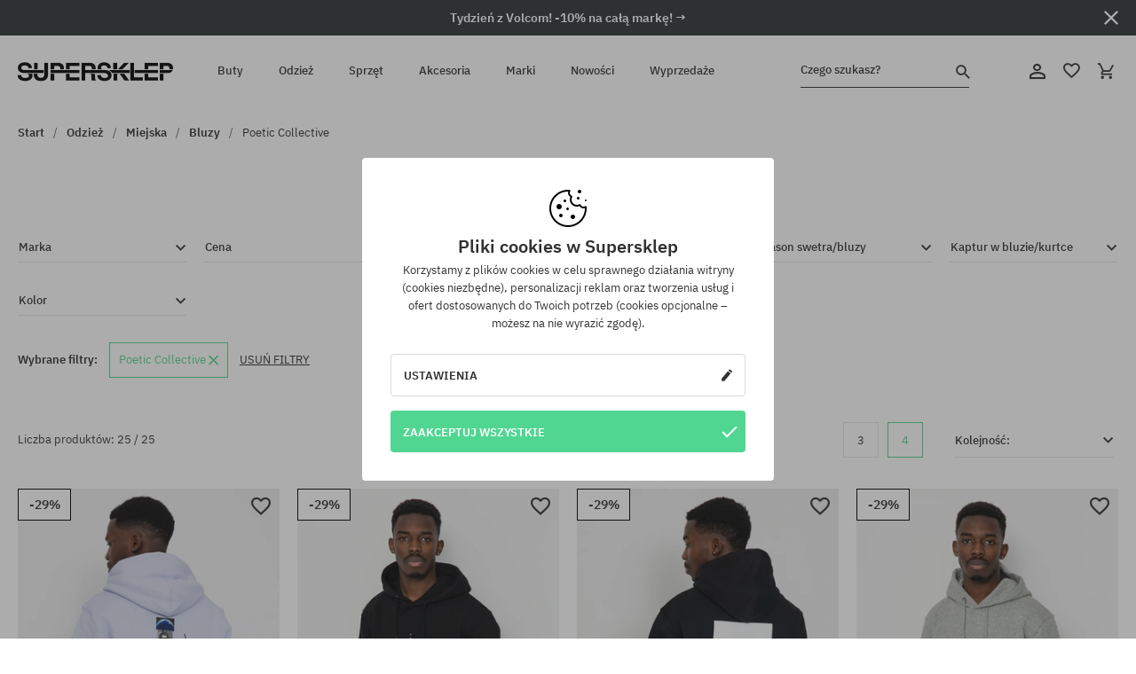

--- FILE ---
content_type: text/html; charset=UTF-8
request_url: https://supersklep.pl/bluzy/poetic-collective
body_size: 29843
content:
<!doctype html>
<html lang="pl">
<head>
<script type="text/javascript">(()=>{if(!window.__GCAJP__){window.__GCAJP__=!0;let a="X-SHIELD-AID",o="12a7b9272487c1fe4ef8f75f497658a7";if("fetch"in window){let s=window.fetch.bind(window);window.fetch=function(t,r){try{var e,n,i;return t instanceof Request?c(t.url||"")?(e=h(r&&"headers"in(r||{})?r.headers:t.headers||void 0,a,o),n=new Request(t,{...r,headers:e}),s(n)):s(t,r):c(String(t))?((i={...r||{}}).headers=h(i.headers,a,o),s(t,i)):s(t,r)}catch(e){try{return s(t,r)}catch(e){return Promise.reject(e)}}}}if("undefined"!=typeof XMLHttpRequest){var t=XMLHttpRequest.prototype;let s=t.open,e=t.send;t.open=function(e,t,r,n,i){try{this.__sameOrigin=c(t)}catch(e){this.__sameOrigin=!1}return s.apply(this,arguments)},t.send=function(){try{this.__sameOrigin&&"function"==typeof this.setRequestHeader&&this.setRequestHeader(a,o)}catch(e){}return e.apply(this,arguments)}}function c(e){try{return new URL(e,location.href).origin===location.origin}catch(e){return!1}}function h(t,r,n){try{if(t instanceof Headers){let e=new Headers(t);return e.set(r,n),e}var e,i;if(Array.isArray(t))return 0<=(i=(e=t.slice()).findIndex(([e])=>String(e).toLowerCase()===r.toLowerCase()))?e[i]=[r,n]:e.push([r,n]),e;if(t&&"object"==typeof t)return{...t,[r]:n}}catch(e){}let s=new Headers;try{s.set(r,n)}catch(e){}return s}}})();</script>
    <title>Bluzy Poetic Collective | SUPERSKLEP</title>
    <meta charset="UTF-8">
    <meta name="description" content="
	Wybierz idealną bluzę dla siebie

	Tylko u nas znajdziesz markowe bluzy wszystkich popularnych brand&oacute;w. Nie ważne jaki styl preferujesz, sportowy, elegancki czy może bardziej klasyczny. Ogrom kolor&oacute;w i kroj&oacute;w zadowoli ka">
    <meta name="viewport" content="width=device-width, initial-scale=1">   
    <meta http-equiv="X-UA-Compatible" content="IE=edge">
    <link rel="apple-touch-icon" sizes="180x180" href="/xapple-touch-icon.png,qv=rgvDWcAy21.pagespeed.ic.SkMEKyzJh8.webp">
    <link rel="icon" type="image/png" sizes="32x32" href="/xfavicon-32x32.png,qv=rgvDWcAy21.pagespeed.ic.0JZblQFu2M.webp">
    <link rel="icon" type="image/png" sizes="16x16" href="/xfavicon-16x16.png,qv=rgvDWcAy21.pagespeed.ic.4cJGhflSAA.webp">
    <link rel="manifest" href="/site.webmanifest?v=rgvDWcAy22">
    <link rel="mask-icon" href="/safari-pinned-tab.svg?v=rgvDWcAy21" color="#50d691">
    <link rel="shortcut icon" href="/favicon.ico?v=rgvDWcAy21">
    <link rel="preconnect" href="https://static.supersklep.pl">
    <link rel="preconnect" href="https://bloomreach.supersklep.pl">
    <link rel="preconnect" href="https://widgets.trustedshops.com">
    <link rel="preconnect" href="https://script.hotjar.com">
    <link rel="preconnect" href="https://static.hotjar.com">
    <link rel="preconnect" href="https://connect.facebook.net">
    <link rel="preconnect" href="https://www.google.com">
    <link rel="preconnect" href="https://googleads.g.doubleclick.net">
    <link rel="preload" as="style" href="//static.supersklep.pl/theme/s-19/font/ibm-plex-sans/stylesheet.min.css?v=1.60">
    
    <meta name="msapplication-TileColor" content="#50d691">
    <meta name="theme-color" content="#50d691">
        <link href="https://static.supersklep.pl/theme/intlTelInput/css/intlTelInput.css" rel="stylesheet" type="text/css">
    <link href="//static.supersklep.pl/theme/s-19/font/ibm-plex-sans/stylesheet.min.css?v=1.60" rel="stylesheet" type="text/css">
    <link href="//static.supersklep.pl/theme/s-19/css/style-v1.87.min.css" rel="stylesheet" type="text/css">
    <link href="//static.supersklep.pl/theme/s-19/css/consents.min.css?v=1.1" rel="stylesheet" type="text/css">
    
	<link rel="alternate" hreflang="pl" href="https://supersklep.pl/bluzy/poetic-collective">
	<link rel="alternate" hreflang="cs" href="https://supersklep.cz/mikiny/poetic-collective">
	<link rel="alternate" hreflang="sk" href="https://supersklep.sk/mikiny/poetic-collective">
	<link rel="alternate" hreflang="en" href="https://super-shop.com/sweatshirts-hoodies/poetic-collective">
	<link rel="alternate" hreflang="de" href="https://super-shop.com/de/sweatshirts-und-hoodies/poetic-collective">
	<link rel="alternate" hreflang="en-gb" href="https://super-shop.com/uk/sweatshirts-hoodies/poetic-collective">
	<link rel="alternate" hreflang="ro" href="https://supersklep.ro/mbrcminte-de-ora-hanorace/poetic-collective">
	<link rel="alternate" hreflang="hu" href="https://supersklep.hu/ruhazat-utcai-puloverek-kapucnis-felsk/poetic-collective">
	<link rel="alternate" hreflang="bg" href="https://supersklep.bg/obleklo-ezednevno-suitsrti/poetic-collective">
	<link rel="alternate" hreflang="uk" href="https://super-shop.ua/odag-miskij-svitsoti-ta-hudi/poetic-collective">
	<link rel="alternate" hreflang="de-at" href="https://super-shop.com/at/sweatshirts-und-hoodies/poetic-collective">
<meta property="og:title" content="Bluzy Poetic Collective">
<meta property="og:url" content="https://supersklep.pl/bluzy/poetic-collective">
<meta property="og:image" content="/media/catalog/category/kategoria-odziez-miejska2.jpg">
<meta property="og:site_name" content="Sklep skateboardowy, snowboardowy, ze sneakersami i ubraniami streetwear | SUPERSKLEP">
<meta property="og:description" content="
	Wybierz idealną bluzę dla siebie

	Tylko u nas znajdziesz markowe bluzy wszystkich popularnych brand&oacute;w. Nie ważne jaki styl preferujesz, sportowy, elegancki czy może bardziej klasyczny. Ogrom kolor&oacute;w i kroj&oacute;w zadowoli ka">
<meta property="og:type" content="website">
<link rel="canonical" href="https://supersklep.pl/bluzy/poetic-collective">    <script>if(!('clsPath'in window))window.clsPath='/';</script>
    <script>if(!('clsv'in window))window.clsv='1.127';</script>
    <script>if(!('clsvv'in window))window.clsvv='70';</script>
    <script>if(!('clsPrivacy'in window))window.clsPrivacy={'url':'https://supersklep.pl/webpage/privacy','urlModal':'https://supersklep.pl/webpage/privacy/modal'};</script>
</head>
<body class="no-touch" lang="pl" data-title-alt="Wróć do nas! :) | SUPERSKLEP" data-currency="PLN">
        <div style='display:none' id='sbbhscc'></div>
          <script type="text/javascript">
            var sbbvscc='';
            var sbbgscc='';
            function genPid() {return String.fromCharCode(106)+String.fromCharCode(117) ; };
          </script>
        <div id='sbbfrcc' style='position: absolute; top: -10px; left: 30px; font-size:1px'></div>
  <script type="text/javascript">function sbbgc(check_name){var start=document.cookie.indexOf(check_name+"=");var oVal='';var len=start+check_name.length+1;if((!start)&&(document.cookie.substring(0, check_name.length)!=check_name)){oVal='';}else if(start==-1){oVal='';}else{var end=document.cookie.indexOf(';', len);if(end==-1)end=document.cookie.length;var oVal=document.cookie.substring(len, end);};return oVal;}function addmg(inm, ext){var primgobj=document.createElement('IMG');primgobj.src=window.location.protocol+"//"+window.location.hostname+(window.location.port && window.location.port !=80 ? ':'+window.location.port : '')+"/sbbi/?sbbpg="+inm+(ext ? "&"+ext : "");var sbbDiv=document.getElementById('sbbfrcc');sbbDiv.appendChild(primgobj);};function addprid(prid){var oldVal=sbbgc("PRLST");if((oldVal.indexOf(prid)==-1)&&(oldVal.split('/').length < 5)){if(oldVal !=''){oldVal+='/';}document.cookie='PRLST='+oldVal+escape(prid)+';path=/; SameSite=Lax;';}}var sbbeccf=function(){this.sp3="jass";this.sf1=function(vd){return sf2(vd)+32;};var sf2=function(avd){return avd * 12;};this.sf4=function(yavd){return yavd+2;};var strrp=function(str, key, value){if(str.indexOf('&'+key+'=')> -1 || str.indexOf(key+'=')==0){var idx=str.indexOf('&'+key+'=');if(idx==-1)idx=str.indexOf(key+'=');var end=str.indexOf('&', idx+1);var newstr;if(end !=-1)newstr=str.substr(0, idx)+str.substr(end+(idx ? 0 : 1))+'&'+key+'='+value;else newstr=str.substr(0, idx)+'&'+key+'='+value;return newstr;}else return str+'&'+key+'='+value;};var strgt=function(name, text){if(typeof text !='string')return "";var nameEQ=name+"=";var ca=text.split(/[;&]/);for(var i=0;i < ca.length;i++){var c=ca[i];while(c.charAt(0)==' ')c=c.substring(1, c.length);if(c.indexOf(nameEQ)==0)return c.substring(nameEQ.length, c.length);}return "";};this.sfecgs={sbbgh: function(){var domain=document.location.host;if(domain.indexOf('www.')==0)domain=domain.replace('www.', '');return domain;}, f: function(name, value){var fv="";if(window.globalStorage){var host=this.sbbgh();try{if(typeof(value)!="undefined")globalStorage[host][name]=value;else{fv=globalStorage[host][name];if(typeof(fv.toString)!="undefined")fv=fv.toString();}}catch(e){}}return fv;}, name: "sbbrf"};this.sfecls={f: function(name, value){var fv="";try{if(window.localStorage){if(typeof(value)!="undefined")localStorage.setItem(name, value);else{fv=localStorage.getItem(name);if(typeof(fv.toString)!="undefined")fv=fv.toString();}}}catch(e){}return fv;}, name: "sbbrf"};this.sbbcv=function(invl){try{var invalArr=invl.split("-");if(invalArr.length > 1){if(invalArr[0]=="A" || invalArr[0]=="D"){invl=invalArr[1];}else invl="";}if(invl==null || typeof(invl)=="undefined" || invl=="falseImgUT" || invl=="undefined" || invl=="null" || invl !=encodeURI(invl))invl="";if(typeof(invl).toLowerCase()=="string")if(invl.length > 20)if(invl.substr(0, 2)!="h4")invl="";}catch(ex){invl="";}return invl;};this.sbbsv=function(fv){for(var elm in this){if(this[elm].name=="sbbrf"){this[elm].f("altutgv2", fv);}}document.cookie="UTGv2="+fv+';expires=Tue, 28-Jul-26 10:10:44 GMT;path=/; SameSite=Lax;';};this.sbbgv=function(){var valArr=Array();var currVal="";for(var elm in this){if(this[elm].name=="sbbrf"){currVal=this[elm].f("altutgv2");currVal=this.sbbcv(currVal);if(currVal !="")valArr[currVal]=(typeof(valArr[currVal])!="undefined" ? valArr[currVal]+1 : 1);}}var lb=0;var fv="";for(var val in valArr){if(valArr[val] > lb){fv=val;lb=valArr[val]}}if(fv=="")fv=sbbgc("UTGv2");fv=this.sbbcv(fv);if(fv !="")this.sbbsv(fv);else this.sbbsv("D-h433e4f8372d967e37a2a6f0d3697123a388");return fv;};};function m2vr(m1, m2){var i=0;var rc="";var est="ghijklmnopqrstuvwyz";var rnum;var rpl;var charm1=m1.charAt(i);var charm2=m2.charAt(i);while(charm1 !="" || charm2 !=""){rnum=Math.floor(Math.random()* est.length);rpl=est.substring(rnum, rnum+1);rc+=(charm1=="" ? rpl : charm1)+(charm2=="" ? rpl : charm2);i++;charm1=m1.charAt(i);charm2=m2.charAt(i);}return rc;}function sbbls(prid){try{var eut=sbbgc("UTGv2");window.sbbeccfi=new sbbeccf();window.sbbgs=sbbeccfi.sbbgv();if(eut !=sbbgs && sbbgs !="" && typeof(sbbfcr)=="undefined"){addmg('utMedia', "vii="+m2vr("11525ba222796faa966f667a784d7d4e", sbbgs));}var sbbiframeObj=document.createElement('IFRAME');var dfx=new Date();sbbiframeObj.id='SBBCrossIframe';sbbiframeObj.title='SBBCrossIframe';sbbiframeObj.tabindex='-1';sbbiframeObj.lang='en';sbbiframeObj.style.visibility='hidden';sbbiframeObj.setAttribute('aria-hidden', 'true');sbbiframeObj.style.border='0px';if(document.all){sbbiframeObj.style.position='absolute';sbbiframeObj.style.top='-1px';sbbiframeObj.style.height='1px';sbbiframeObj.style.width='28px';}else{sbbiframeObj.style.height='1px';sbbiframeObj.style.width='0px';}sbbiframeObj.scrolling="NO";sbbiframeObj.src=window.location.protocol+"//"+window.location.hostname+(window.location.port && window.location.port !=80 ? ':'+window.location.port : '')+'/sbbi/?sbbpg=sbbShell&gprid='+prid + '&sbbgs='+sbbgs+'&ddl='+(Math.round(dfx.getTime()/1000)-1769681444)+'';var sbbDiv=document.getElementById('sbbfrcc');sbbDiv.appendChild(sbbiframeObj);}catch(ex){;}}try{var y=unescape(sbbvscc.replace(/^<\!\-\-\s*|\s*\-\->$/g, ''));document.getElementById('sbbhscc').innerHTML=y;var x=unescape(sbbgscc.replace(/^<\!\-\-\s*|\s*\-\->$/g, ''));}catch(e){x='function genPid(){return "jser";}';}try{if(window.gprid==undefined)document.write('<'+'script type="text/javascri'+'pt">'+x+"var gprid=genPid();addprid(gprid);sbbls(gprid);<"+"/script>");}catch(e){addprid("dwer");}</script>
<script data-pagespeed-no-defer>window.dataLayer=window.dataLayer||[];function gtag(){dataLayer.push(arguments)};gtag('consent','default',{'ad_storage':'denied','ad_user_data':'denied','ad_personalization':'denied','analytics_storage':'denied','functionality_storage':'granted','personalization_storage':'denied','security_storage':'granted'});dataLayer.push({'isLoggedIn':'no','userID':'na','userBID':'na','userFrom':'na','userStatus':'na','userRFM':'na','userCountry':'na','pageType':'category','pageLanguage':'pl'});dataLayer.push({"rtb_pageview":"category"});dataLayer.push({"rtb_category":"10239189"});dataLayer.push({"rtb_category_name":"Poetic Collective"});dataLayer.push({"rtb_products":"351357,337453,337456,337457,351364,351375,355811,351366,351356,355713,343852,351361,351360,351363,351365,351359,351358,351376,355716,355715,355712,355809,355810,355714,343854"});</script>

<!-- Google Tag Manager -->
<noscript data-pagespeed-no-defer><iframe src="//www.googletagmanager.com/ns.html?id=GTM-PVJM38W" height="0" width="0" style="display:none;visibility:hidden"></iframe></noscript>
<script data-pagespeed-no-defer>(function(w,d,s,l,i){w[l]=w[l]||[];w[l].push({'gtm.start':new Date().getTime(),event:'gtm.js'});var f=d.getElementsByTagName(s)[0],j=d.createElement(s),dl=l!='dataLayer'?'&l='+l:'';j.async=true;j.src='//www.googletagmanager.com/gtm.js?id='+i+dl;f.parentNode.insertBefore(j,f);})(window,document,'script','dataLayer','GTM-PVJM38W');</script>
<!-- End Google Tag Manager -->

<div class="loader-wrapper" id="pageLoader">
    <div class="preloader-logo-wrapper">
        <img class="preloader-logo" src="//static.supersklep.pl/theme/s-19/img/svg/logo.svg" alt="Bluzy Poetic Collective | SUPERSKLEP">
        <img src="//static.supersklep.pl/theme/s-19/img/loader.gif" alt="loading ..">
    </div>
</div>

<div class="container">
    <div class="overlay"></div>
    <div class="modal-overlay"></div>
    <header class="header subpage">
<div class="hot-story alert" data-id="viewBar52"><div class="hot-story-wrapper" style="background-color:#2c3232"><a href="/tydzien-z-volcom" class="content" style="color:#ffffff"><span class="mobile-show"><strong>Tydzień z Volcom! -10% na całą markę! →</strong></span>
<span class="mobile-hide"><strong>Tydzień z Volcom! -10% na całą markę! →</strong></span>
</a><button type="button" title="Zamknij" class="btn btn-close alert-close" style="color:#ffffff"><i class="icon-close"></i></button><div class="hot-story-mask"></div></div></div>        <div class="header-wrapper">
            <div class="header-logo">
                <a class="icon-logo" href="https://supersklep.pl/" title="Bluzy Poetic Collective | SUPERSKLEP"></a>
            </div>
            <div class="header-menu">
            
<nav class="header-nav">
    <button type="button" title="Menu" class="btn btn-hamburger js--openAsideMenu"><span class="icon-mobile"></span></button>
    <button type="button" title="Czego szukasz?" class="btn btn-loop js--searchProducts"><span class="icon-loop"></span></button>

    <div class="main-menu">
        <ul class="header-ul">
			<li class="li-level1"><a data-num="1" class="menu-link" data-target-id="7451" data-target="#header-panel-category-7451" href="https://supersklep.pl/buty-miejskie-i-snowboardowe" title="Buty">Buty</a></li>
			<li class="li-level1"><a data-num="2" class="menu-link" data-target-id="7452" data-target="#header-panel-category-7452" href="https://supersklep.pl/odziez-miejska-i-snowboardowa" title="Odzież">Odzież</a></li>
			<li class="li-level1"><a data-num="3" class="menu-link" data-target-id="7453" data-target="#header-panel-category-7453" href="https://supersklep.pl/sprzet-snowboardowy-i-skateboardowy" title="Sprzęt">Sprzęt</a></li>
			<li class="li-level1"><a data-num="4" class="menu-link" data-target-id="7454" data-target="#header-panel-category-7454" href="https://supersklep.pl/akcesoria" title="Akcesoria">Akcesoria</a></li>
          <li class="li-level1"><a class="menu-link" data-target="#header-panel-brand" href="https://supersklep.pl/catalog/page/brand" title="Marki">Marki</a></li>
			<li class="li-level1"><a class="menu-link" data-target="#header-panel-newests" href="https://supersklep.pl/nowosci" title="Nowości">Nowości</a></li>
			<li class="li-level1"><a class="menu-link" data-target="#header-panel-sales" href="https://supersklep.pl/wyprzedaz" title="Wyprzedaże">Wyprzedaże</a></li>
        
        </ul>
    </div>
</nav>

            </div>
            <div class="header-customer-panel">
                <button type="button" class="header-search js--searchProducts">
                    <span class="search-form">Czego szukasz?</span>
                    <span class="search-icon"><i class="icon-loop"></i></span>
                </button>
                <div class="customer-panel">
                                            <a href="https://supersklep.pl/account/account" title="Twoje konto" class="customer-panel-item btn btn-link customer-acc js--loginModal exponea--doObserve"><i class="icon-customer-acc-1"></i></a> 
                                        <a href="https://supersklep.pl/account/wishlist" title="Ulubione" class="customer-panel-item btn btn-link customer-fav js--wishlistCount"><i class="icon-heart-1"></i><i class="circle">0</i></a> 
                    <a href="https://supersklep.pl/sale/checkout/basket" title="Twój koszyk" class="customer-panel-item btn btn-link customer-shopping js--openBasket "><i class="icon-basket-1"></i><span class="circle js--basketQuantityTotal">0</span></a>
                </div>          
            </div>
        </div>
        <div class="menu-desktop js--menuPanel" id="menu-desktop"><div class="menu-panel" data-src="7451" id="header-panel-category-7451"></div><div class="menu-panel" data-src="7452" id="header-panel-category-7452"></div><div class="menu-panel" data-src="7453" id="header-panel-category-7453"></div><div class="menu-panel" data-src="7454" id="header-panel-category-7454"></div><div class="menu-panel" id="header-panel-brand" data-src="brand"></div><div class="menu-panel" id="header-panel-newests" data-src="newests"></div><div class="menu-panel" id="header-panel-sales" data-src="sales"></div></div>
        <div class="panel-search-wrapper" id="searchPanel" data-txt-not-found="Nie znaleziono szukanych produktów">
            <div class="panel-search-container">
                <div class="panel-search-header">
                    <div class="search-field">
                        <input name="keywords" class="search-input" value="" autocomplete="off" placeholder="Czego szukasz?">
                        <button class="btn btn-reset js--resetForm">wyczyść</button>
                        <span class="btn btn-search"><i class="icon-loop"></i></span>
                    </div>
                    <button title="Zamknij" class="btn btn-close js--close"><i class="icon-close"></i></button>
                </div>
                <div class="panel-search-main">
                    <!--
                    <nav class="panel-search-nav">
                        <ul class="tab-nav">
                            <li><button class="btn btn-block active" type="button" title="Produkty">Produkty</button></li>
                            <li><button class="btn btn-block" type="button" title="Top marki">Top marki</button></li>
                            <li><button class="btn btn-block" type="button" title="Top kategorie">Top kategorie</button></li>
                        </ul>
                        <div class="nav-summary">
                            <span>Produkty 20/320</span>
                            <a href="#">zobacz wszystko</a>
                        </div>
                    </nav>
                    <div class="panel-search-aside">Skróty</div>
                    <div class="panel-search-content">Produkty</div>
                    -->
                </div>
            </div>
        </div>
    </header>

    <div class="breadcrumbs">
    <div class="breadcrumbs-wrapper">
        <ul class="breadcrumbs-ul" itemscope itemtype="http://schema.org/BreadcrumbList">
            <li class="breadcrumbs-link" itemprop="itemListElement" itemscope itemtype="http://schema.org/ListItem"><a href="https://supersklep.pl/" title="Sklep skateboardowy, snowboardowy, ze sneakersami i ubraniami streetwear | SUPERSKLEP" itemprop="item"><span itemprop="name">Start</span></a><meta itemprop="position" content="1"/></li>
            <li class="breadcrumbs-link" itemprop="itemListElement" itemscope itemtype="http://schema.org/ListItem">
	<a itemprop="item" href="https://supersklep.pl/odziez-miejska-i-snowboardowa" title="Odzież"><span itemprop="name">Odzież</span></a><meta itemprop="position" content="2"/>
	<div class="breadcrumbs-submenu"><ul class="submenu">
		<li class="submenu-link"><a href="https://supersklep.pl/odziez-miejska" title="Miejska">Miejska</a></li>
		<li class="submenu-link"><a href="https://supersklep.pl/odziez-snowboardowa" title="Snowboardowa">Snowboardowa</a></li>
	</ul></div>
</li>
<li class="breadcrumbs-link" itemprop="itemListElement" itemscope itemtype="http://schema.org/ListItem">
	<a itemprop="item" href="https://supersklep.pl/odziez-miejska" title="Miejska"><span itemprop="name">Miejska</span></a><meta itemprop="position" content="3"/>
	<div class="breadcrumbs-submenu"><ul class="submenu">
		<li class="submenu-link"><a href="https://supersklep.pl/koszulki" title="Koszulki">Koszulki</a></li>
		<li class="submenu-link"><a href="https://supersklep.pl/bluzy" title="Bluzy">Bluzy</a></li>
		<li class="submenu-link"><a href="https://supersklep.pl/spodnie" title="Spodnie">Spodnie</a></li>
		<li class="submenu-link"><a href="https://supersklep.pl/koszule" title="Koszule">Koszule</a></li>
		<li class="submenu-link"><a href="https://supersklep.pl/longsleeve" title="Longsleeve">Longsleeve</a></li>
		<li class="submenu-link"><a href="https://supersklep.pl/kurtki" title="Kurtki">Kurtki</a></li>
		<li class="submenu-link"><a href="https://supersklep.pl/szorty" title="Szorty">Szorty</a></li>
		<li class="submenu-link"><a href="https://supersklep.pl/czapki-z-daszkiem" title="Czapki z daszkiem">Czapki z daszkiem</a></li>
		<li class="submenu-link"><a href="https://supersklep.pl/czapki-zimowe" title="Czapki zimowe">Czapki zimowe</a></li>
		<li class="submenu-link"><a href="https://supersklep.pl/odziez-miejska-kaszkiety" title="Kaszkiety">Kaszkiety</a></li>
		<li class="submenu-link"><a href="https://supersklep.pl/odziez-miejska-polary" title="Polary">Polary</a></li>
		<li class="submenu-link"><a href="https://supersklep.pl/skarpetki" title="Skarpetki">Skarpetki</a></li>
		<li class="submenu-link"><a href="https://supersklep.pl/sukienki" title="Sukienki">Sukienki</a></li>
		<li class="submenu-link"><a href="https://supersklep.pl/swetry" title="Swetry">Swetry</a></li>
		<li class="submenu-link"><a href="https://supersklep.pl/koszulki-polo" title="Polo">Polo</a></li>
		<li class="submenu-link"><a href="https://supersklep.pl/spodnice" title="Spódnice">Spódnice</a></li>
		<li class="submenu-link"><a href="https://supersklep.pl/bielizna" title="Bielizna">Bielizna</a></li>
		<li class="submenu-link"><a href="https://supersklep.pl/stroje-kapielowe" title="Stroje kąpielowe">Stroje kąpielowe</a></li>
		<li class="submenu-link"><a href="https://supersklep.pl/kapelusze" title="Kapelusze">Kapelusze</a></li>
		<li class="submenu-link"><a href="https://supersklep.pl/szaliki" title="Szaliki">Szaliki</a></li>
		<li class="submenu-link"><a href="https://supersklep.pl/rekawiczki" title="Rękawiczki">Rękawiczki</a></li>
		<li class="submenu-link"><a href="https://supersklep.pl/odziez-miejska-plaszcze" title="Płaszcze">Płaszcze</a></li>
		<li class="submenu-link"><a href="https://supersklep.pl/odziez-miejska-legginsy" title="Legginsy">Legginsy</a></li>
		<li class="submenu-link"><a href="https://supersklep.pl/odziez-miejska-kamizelki" title="Kamizelki">Kamizelki</a></li>
		<li class="submenu-link"><a href="https://supersklep.pl/odziez-miejska-pianki" title="Pianki">Pianki</a></li>
	</ul></div>
</li>
<li class="breadcrumbs-link" itemprop="itemListElement" itemscope itemtype="http://schema.org/ListItem">
	<a itemprop="item" href="https://supersklep.pl/bluzy" title="Bluzy"><span itemprop="name">Bluzy</span></a><meta itemprop="position" content="4"/>
</li>
<li class="breadcrumbs-link" itemprop="itemListElement" itemscope itemtype="http://schema.org/ListItem"><a itemprop="item" href="https://supersklep.pl/bluzy/poetic-collective" title="Poetic Collective"><span itemprop="name">Poetic Collective</span></a><meta itemprop="position" content="5"/></li>        </ul>

    </div>
    </div>
    <h1 class="description-header">Bluzy Poetic Collective</h1><div class="product-filters-mobile js--fixPositionToHeader"><div class="btn-wrapper">
	<button type="button" class="btn btn-filter js--openFiltersMenu"><span class="btn-filter-content">Filtruj <i class="icon-mark"></i></span></button>
	<button type="button" class="btn btn-filter js--openFilterOrder"><span class="btn-filter-content">Kolejność: <i class="icon-mark"></i></span></button>
</div></div><form id="product-filters" action="https://supersklep.pl/bluzy" method="post" accept-charset="UTF-8" data-btn-submit="Filtruj" data-btn-cancel="Zamknij"><input type="hidden" name="do_filter" value="1"/><div class="product-filters-wrapper"><div class="product-filters"><div class="filters-header filter-item"><div>Filtry</div><button class="btn btn-close js--closeFilterMenu"><i class="icon-close"></i></button></div><div class="form-filters">
	<div class="filter-item">
		<span class="filter-title js--filterTrigger">Marka  <i class="icon-mark"></i><button type="button" class="btn clear-filter js--ClearFilters hide">Wyczyść (%s)</button></span>
		<div class="filters-fieldset-wrapper">
			<div class="filters-fieldset options">
<label class="filters-field options_option"><input type="checkbox" name="filter[brand][]" value="38907"/><span class="checkmark-tick"></span><a class="option_title js--dump-link" href="https://supersklep.pl/bluzy/adidas" title="Bluzy adidas">adidas <span style="color:#acacac; font-size:80%;">(14)</span></a></label><label class="filters-field options_option"><input type="checkbox" name="filter[brand][]" value="22842"/><span class="checkmark-tick"></span><a class="option_title js--dump-link" href="https://supersklep.pl/bluzy/antihero" title="Bluzy Antihero">Antihero <span style="color:#acacac; font-size:80%;">(9)</span></a></label><label class="filters-field options_option"><input type="checkbox" name="filter[brand][]" value="39206"/><span class="checkmark-tick"></span><a class="option_title js--dump-link" href="https://supersklep.pl/bluzy/april-skateboards" title="Bluzy April Skateboards">April Skateboards <span style="color:#acacac; font-size:80%;">(2)</span></a></label><label class="filters-field options_option"><input type="checkbox" name="filter[brand][]" value="22538"/><span class="checkmark-tick"></span><a class="option_title js--dump-link" href="https://supersklep.pl/bluzy/baker" title="Bluzy Baker">Baker <span style="color:#acacac; font-size:80%;">(1)</span></a></label><label class="filters-field options_option"><input type="checkbox" name="filter[brand][]" value="39224"/><span class="checkmark-tick"></span><a class="option_title js--dump-link" href="https://supersklep.pl/bluzy/beyond-medals" title="Bluzy Beyond Medals">Beyond Medals <span style="color:#acacac; font-size:80%;">(1)</span></a></label><label class="filters-field options_option"><input type="checkbox" name="filter[brand][]" value="38659"/><span class="checkmark-tick"></span><a class="option_title js--dump-link" href="https://supersklep.pl/bluzy/billabong" title="Bluzy Billabong">Billabong <span style="color:#acacac; font-size:80%;">(28)</span></a></label><label class="filters-field options_option"><input type="checkbox" name="filter[brand][]" value="39062"/><span class="checkmark-tick"></span><a class="option_title js--dump-link" href="https://supersklep.pl/bluzy/brixton" title="Bluzy Brixton">Brixton <span style="color:#acacac; font-size:80%;">(19)</span></a></label><label class="filters-field options_option"><input type="checkbox" name="filter[brand][]" value="20635"/><span class="checkmark-tick"></span><a class="option_title js--dump-link" href="https://supersklep.pl/bluzy/burton" title="Bluzy Burton">Burton <span style="color:#acacac; font-size:80%;">(16)</span></a></label><label class="filters-field options_option"><input type="checkbox" name="filter[brand][]" value="38731"/><span class="checkmark-tick"></span><a class="option_title js--dump-link" href="https://supersklep.pl/bluzy/carhartt-wip" title="Bluzy Carhartt WIP">Carhartt WIP <span style="color:#acacac; font-size:80%;">(259)</span></a></label><label class="filters-field options_option"><input type="checkbox" name="filter[brand][]" value="22097"/><span class="checkmark-tick"></span><a class="option_title js--dump-link" href="https://supersklep.pl/bluzy/circa" title="Bluzy Circa">Circa <span style="color:#acacac; font-size:80%;">(10)</span></a></label><label class="filters-field options_option"><input type="checkbox" name="filter[brand][]" value="39149"/><span class="checkmark-tick"></span><a class="option_title js--dump-link" href="https://supersklep.pl/bluzy/columbia" title="Bluzy Columbia">Columbia <span style="color:#acacac; font-size:80%;">(2)</span></a></label><label class="filters-field options_option"><input type="checkbox" name="filter[brand][]" value="38699"/><span class="checkmark-tick"></span><a class="option_title js--dump-link" href="https://supersklep.pl/bluzy/converse" title="Bluzy Converse">Converse <span style="color:#acacac; font-size:80%;">(1)</span></a></label><label class="filters-field options_option"><input type="checkbox" name="filter[brand][]" value="21615"/><span class="checkmark-tick"></span><a class="option_title js--dump-link" href="https://supersklep.pl/bluzy/dc" title="Bluzy DC">DC <span style="color:#acacac; font-size:80%;">(44)</span></a></label><label class="filters-field options_option"><input type="checkbox" name="filter[brand][]" value="39182"/><span class="checkmark-tick"></span><a class="option_title js--dump-link" href="https://supersklep.pl/bluzy/deus-ex-machina" title="Bluzy Deus Ex Machina">Deus Ex Machina <span style="color:#acacac; font-size:80%;">(3)</span></a></label><label class="filters-field options_option"><input type="checkbox" name="filter[brand][]" value="22591"/><span class="checkmark-tick"></span><a class="option_title js--dump-link" href="https://supersklep.pl/bluzy/dgk" title="Bluzy DGK">DGK <span style="color:#acacac; font-size:80%;">(4)</span></a></label><label class="filters-field options_option"><input type="checkbox" name="filter[brand][]" value="30239"/><span class="checkmark-tick"></span><a class="option_title js--dump-link" href="https://supersklep.pl/bluzy/dickies" title="Bluzy Dickies">Dickies <span style="color:#acacac; font-size:80%;">(14)</span></a></label><label class="filters-field options_option"><input type="checkbox" name="filter[brand][]" value="39220"/><span class="checkmark-tick"></span><a class="option_title js--dump-link" href="https://supersklep.pl/bluzy/dime" title="Bluzy Dime">Dime <span style="color:#acacac; font-size:80%;">(5)</span></a></label><label class="filters-field options_option"><input type="checkbox" name="filter[brand][]" value="20962"/><span class="checkmark-tick"></span><a class="option_title js--dump-link" href="https://supersklep.pl/bluzy/element" title="Bluzy Element">Element <span style="color:#acacac; font-size:80%;">(77)</span></a></label><label class="filters-field options_option"><input type="checkbox" name="filter[brand][]" value="39129"/><span class="checkmark-tick"></span><a class="option_title js--dump-link" href="https://supersklep.pl/bluzy/ellesse" title="Bluzy Ellesse">Ellesse <span style="color:#acacac; font-size:80%;">(2)</span></a></label><label class="filters-field options_option"><input type="checkbox" name="filter[brand][]" value="20639"/><span class="checkmark-tick"></span><a class="option_title js--dump-link" href="https://supersklep.pl/bluzy/emerica" title="Bluzy Emerica">Emerica <span style="color:#acacac; font-size:80%;">(4)</span></a></label><label class="filters-field options_option"><input type="checkbox" name="filter[brand][]" value="20637"/><span class="checkmark-tick"></span><a class="option_title js--dump-link" href="https://supersklep.pl/bluzy/es" title="Bluzy eS">eS <span style="color:#acacac; font-size:80%;">(3)</span></a></label><label class="filters-field options_option"><input type="checkbox" name="filter[brand][]" value="20638"/><span class="checkmark-tick"></span><a class="option_title js--dump-link" href="https://supersklep.pl/bluzy/etnies" title="Bluzy Etnies">Etnies <span style="color:#acacac; font-size:80%;">(11)</span></a></label><label class="filters-field options_option"><input type="checkbox" name="filter[brand][]" value="38603"/><span class="checkmark-tick"></span><a class="option_title js--dump-link" href="https://supersklep.pl/bluzy/fox" title="Bluzy Fox">Fox <span style="color:#acacac; font-size:80%;">(20)</span></a></label><label class="filters-field options_option"><input type="checkbox" name="filter[brand][]" value="39178"/><span class="checkmark-tick"></span><a class="option_title js--dump-link" href="https://supersklep.pl/bluzy/gramicci" title="Bluzy Gramicci">Gramicci <span style="color:#acacac; font-size:80%;">(1)</span></a></label><label class="filters-field options_option"><input type="checkbox" name="filter[brand][]" value="39210"/><span class="checkmark-tick"></span><a class="option_title js--dump-link" href="https://supersklep.pl/bluzy/homeboy" title="Bluzy Homeboy">Homeboy <span style="color:#acacac; font-size:80%;">(4)</span></a></label><label class="filters-field options_option"><input type="checkbox" name="filter[brand][]" value="38980"/><span class="checkmark-tick"></span><a class="option_title js--dump-link" href="https://supersklep.pl/bluzy/huf" title="Bluzy HUF">HUF <span style="color:#acacac; font-size:80%;">(13)</span></a></label><label class="filters-field options_option"><input type="checkbox" name="filter[brand][]" value="39007"/><span class="checkmark-tick"></span><a class="option_title js--dump-link" href="https://supersklep.pl/bluzy/hurley" title="Bluzy Hurley">Hurley <span style="color:#acacac; font-size:80%;">(13)</span></a></label><label class="filters-field options_option"><input type="checkbox" name="filter[brand][]" value="23052"/><span class="checkmark-tick"></span><a class="option_title js--dump-link" href="https://supersklep.pl/bluzy/independent" title="Bluzy Independent">Independent <span style="color:#acacac; font-size:80%;">(2)</span></a></label><label class="filters-field options_option"><input type="checkbox" name="filter[brand][]" value="39025"/><span class="checkmark-tick"></span><a class="option_title js--dump-link" href="https://supersklep.pl/bluzy/iriedaily" title="Bluzy Iriedaily">Iriedaily <span style="color:#acacac; font-size:80%;">(40)</span></a></label><label class="filters-field options_option"><input type="checkbox" name="filter[brand][]" value="39186"/><span class="checkmark-tick"></span><a class="option_title js--dump-link" href="https://supersklep.pl/bluzy/jacuzzi" title="Bluzy Jacuzzi">Jacuzzi <span style="color:#acacac; font-size:80%;">(1)</span></a></label><label class="filters-field options_option"><input type="checkbox" name="filter[brand][]" value="38934"/><span class="checkmark-tick"></span><a class="option_title js--dump-link" href="https://supersklep.pl/bluzy/jones-snowboards" title="Bluzy Jones Snowboards">Jones Snowboards <span style="color:#acacac; font-size:80%;">(7)</span></a></label><label class="filters-field options_option"><input type="checkbox" name="filter[brand][]" value="22863"/><span class="checkmark-tick"></span><a class="option_title js--dump-link" href="https://supersklep.pl/bluzy/krooked" title="Bluzy Krooked">Krooked <span style="color:#acacac; font-size:80%;">(4)</span></a></label><label class="filters-field options_option"><input type="checkbox" name="filter[brand][]" value="27753"/><span class="checkmark-tick"></span><a class="option_title js--dump-link" href="https://supersklep.pl/bluzy/level" title="Bluzy Level">Level <span style="color:#acacac; font-size:80%;">(4)</span></a></label><label class="filters-field options_option"><input type="checkbox" name="filter[brand][]" value="39120"/><span class="checkmark-tick"></span><a class="option_title js--dump-link" href="https://supersklep.pl/bluzy/local-heroes" title="Bluzy Local Heroes">Local Heroes <span style="color:#acacac; font-size:80%;">(1)</span></a></label><label class="filters-field options_option"><input type="checkbox" name="filter[brand][]" value="22046"/><span class="checkmark-tick"></span><a class="option_title js--dump-link" href="https://supersklep.pl/bluzy/massdnm" title="Bluzy MassDnm">MassDnm <span style="color:#acacac; font-size:80%;">(14)</span></a></label><label class="filters-field options_option"><input type="checkbox" name="filter[brand][]" value="39121"/><span class="checkmark-tick"></span><a class="option_title js--dump-link" href="https://supersklep.pl/bluzy/method" title="Bluzy Method">Method <span style="color:#acacac; font-size:80%;">(2)</span></a></label><label class="filters-field options_option"><input type="checkbox" name="filter[brand][]" value="22451"/><span class="checkmark-tick"></span><a class="option_title js--dump-link" href="https://supersklep.pl/bluzy/nervous" title="Bluzy Nervous">Nervous <span style="color:#acacac; font-size:80%;">(6)</span></a></label><label class="filters-field options_option"><input type="checkbox" name="filter[brand][]" value="38899"/><span class="checkmark-tick"></span><a class="option_title js--dump-link" href="https://supersklep.pl/bluzy/new-balance" title="Bluzy New Balance">New Balance <span style="color:#acacac; font-size:80%;">(19)</span></a></label><label class="filters-field options_option"><input type="checkbox" name="filter[brand][]" value="39032"/><span class="checkmark-tick"></span><a class="option_title js--dump-link" href="https://supersklep.pl/bluzy/nike-sb" title="Bluzy Nike SB">Nike SB <span style="color:#acacac; font-size:80%;">(27)</span></a></label><label class="filters-field options_option"><input type="checkbox" name="filter[brand][]" value="39033"/><span class="checkmark-tick"></span><a class="option_title js--dump-link" href="https://supersklep.pl/bluzy/obey" title="Bluzy OBEY">OBEY <span style="color:#acacac; font-size:80%;">(36)</span></a></label><label class="filters-field options_option"><input type="checkbox" name="filter[brand][]" value="39014"/><span class="checkmark-tick"></span><a class="option_title js--dump-link" href="https://supersklep.pl/bluzy/palto" title="Bluzy Palto">Palto <span style="color:#acacac; font-size:80%;">(12)</span></a></label><label class="filters-field options_option"><input type="checkbox" name="filter[brand][]" value="39082"/><span class="checkmark-tick"></span><a class="option_title js--dump-link" href="https://supersklep.pl/bluzy/patagonia" title="Bluzy Patagonia">Patagonia <span style="color:#acacac; font-size:80%;">(16)</span></a></label><label class="filters-field options_option"><input type="checkbox" name="filter[brand][]" value="39144"/><span class="checkmark-tick"></span><a class="option_title js--dump-link" href="https://supersklep.pl/bluzy/picture" title="Bluzy Picture">Picture <span style="color:#acacac; font-size:80%;">(2)</span></a></label><label class="filters-field options_option"><input type="checkbox" name="filter[brand][]" value="39189" checked="checked"/><span class="checkmark-tick"></span><a class="option_title js--dump-link" href="https://supersklep.pl/bluzy/poetic-collective" title="Bluzy Poetic Collective">Poetic Collective <span style="color:#acacac; font-size:80%;">(25)</span></a></label><label class="filters-field options_option"><input type="checkbox" name="filter[brand][]" value="38908"/><span class="checkmark-tick"></span><a class="option_title js--dump-link" href="https://supersklep.pl/bluzy/polar-skate" title="Bluzy Polar Skate">Polar Skate <span style="color:#acacac; font-size:80%;">(19)</span></a></label><label class="filters-field options_option"><input type="checkbox" name="filter[brand][]" value="38983"/><span class="checkmark-tick"></span><a class="option_title js--dump-link" href="https://supersklep.pl/bluzy/primitive" title="Bluzy Primitive">Primitive <span style="color:#acacac; font-size:80%;">(5)</span></a></label><label class="filters-field options_option"><input type="checkbox" name="filter[brand][]" value="33928"/><span class="checkmark-tick"></span><a class="option_title js--dump-link" href="https://supersklep.pl/bluzy/prosto" title="Bluzy Prosto">Prosto <span style="color:#acacac; font-size:80%;">(5)</span></a></label><label class="filters-field options_option"><input type="checkbox" name="filter[brand][]" value="39216"/><span class="checkmark-tick"></span><a class="option_title js--dump-link" href="https://supersklep.pl/bluzy/public" title="Bluzy Public">Public <span style="color:#acacac; font-size:80%;">(3)</span></a></label><label class="filters-field options_option"><input type="checkbox" name="filter[brand][]" value="39058"/><span class="checkmark-tick"></span><a class="option_title js--dump-link" href="https://supersklep.pl/bluzy/puma" title="Bluzy Puma">Puma <span style="color:#acacac; font-size:80%;">(1)</span></a></label><label class="filters-field options_option"><input type="checkbox" name="filter[brand][]" value="20973"/><span class="checkmark-tick"></span><a class="option_title js--dump-link" href="https://supersklep.pl/bluzy/quiksilver" title="Bluzy Quiksilver">Quiksilver <span style="color:#acacac; font-size:80%;">(19)</span></a></label><label class="filters-field options_option"><input type="checkbox" name="filter[brand][]" value="22876"/><span class="checkmark-tick"></span><a class="option_title js--dump-link" href="https://supersklep.pl/bluzy/real" title="Bluzy Real">Real <span style="color:#acacac; font-size:80%;">(3)</span></a></label><label class="filters-field options_option"><input type="checkbox" name="filter[brand][]" value="39108"/><span class="checkmark-tick"></span><a class="option_title js--dump-link" href="https://supersklep.pl/bluzy/rip-curl" title="Bluzy Rip Curl">Rip Curl <span style="color:#acacac; font-size:80%;">(14)</span></a></label><label class="filters-field options_option"><input type="checkbox" name="filter[brand][]" value="39069"/><span class="checkmark-tick"></span><a class="option_title js--dump-link" href="https://supersklep.pl/bluzy/ripndip" title="Bluzy RipNDip">RipNDip <span style="color:#acacac; font-size:80%;">(19)</span></a></label><label class="filters-field options_option"><input type="checkbox" name="filter[brand][]" value="27565"/><span class="checkmark-tick"></span><a class="option_title js--dump-link" href="https://supersklep.pl/bluzy/roxy" title="Bluzy Roxy">Roxy <span style="color:#acacac; font-size:80%;">(11)</span></a></label><label class="filters-field options_option"><input type="checkbox" name="filter[brand][]" value="39076"/><span class="checkmark-tick"></span><a class="option_title js--dump-link" href="https://supersklep.pl/bluzy/rvca" title="Bluzy RVCA">RVCA <span style="color:#acacac; font-size:80%;">(26)</span></a></label><label class="filters-field options_option"><input type="checkbox" name="filter[brand][]" value="39133"/><span class="checkmark-tick"></span><a class="option_title js--dump-link" href="https://supersklep.pl/bluzy/salty-crew" title="Bluzy Salty Crew">Salty Crew <span style="color:#acacac; font-size:80%;">(10)</span></a></label><label class="filters-field options_option"><input type="checkbox" name="filter[brand][]" value="39031"/><span class="checkmark-tick"></span><a class="option_title js--dump-link" href="https://supersklep.pl/bluzy/santa-cruz" title="Bluzy Santa Cruz">Santa Cruz <span style="color:#acacac; font-size:80%;">(38)</span></a></label><label class="filters-field options_option"><input type="checkbox" name="filter[brand][]" value="24376"/><span class="checkmark-tick"></span><a class="option_title js--dump-link" href="https://supersklep.pl/bluzy/spitfire" title="Bluzy Spitfire">Spitfire <span style="color:#acacac; font-size:80%;">(28)</span></a></label><label class="filters-field options_option"><input type="checkbox" name="filter[brand][]" value="39125"/><span class="checkmark-tick"></span><a class="option_title js--dump-link" href="https://supersklep.pl/bluzy/the-north-face" title="Bluzy The North Face">The North Face <span style="color:#acacac; font-size:80%;">(29)</span></a></label><label class="filters-field options_option"><input type="checkbox" name="filter[brand][]" value="20990"/><span class="checkmark-tick"></span><a class="option_title js--dump-link" href="https://supersklep.pl/bluzy/thirtytwo" title="Bluzy ThirtyTwo">ThirtyTwo <span style="color:#acacac; font-size:80%;">(8)</span></a></label><label class="filters-field options_option"><input type="checkbox" name="filter[brand][]" value="38986"/><span class="checkmark-tick"></span><a class="option_title js--dump-link" href="https://supersklep.pl/bluzy/thrasher" title="Bluzy Thrasher">Thrasher <span style="color:#acacac; font-size:80%;">(7)</span></a></label><label class="filters-field options_option"><input type="checkbox" name="filter[brand][]" value="24034"/><span class="checkmark-tick"></span><a class="option_title js--dump-link" href="https://supersklep.pl/bluzy/thunder" title="Bluzy Thunder">Thunder <span style="color:#acacac; font-size:80%;">(2)</span></a></label><label class="filters-field options_option"><input type="checkbox" name="filter[brand][]" value="24284"/><span class="checkmark-tick"></span><a class="option_title js--dump-link" href="https://supersklep.pl/bluzy/toy-machine" title="Bluzy Toy Machine">Toy Machine <span style="color:#acacac; font-size:80%;">(2)</span></a></label><label class="filters-field options_option"><input type="checkbox" name="filter[brand][]" value="27651"/><span class="checkmark-tick"></span><a class="option_title js--dump-link" href="https://supersklep.pl/bluzy/vans" title="Bluzy Vans">Vans <span style="color:#acacac; font-size:80%;">(81)</span></a></label><label class="filters-field options_option"><input type="checkbox" name="filter[brand][]" value="38576"/><span class="checkmark-tick"></span><a class="option_title js--dump-link" href="https://supersklep.pl/bluzy/volcom" title="Bluzy Volcom">Volcom <span style="color:#acacac; font-size:80%;">(97)</span></a></label><label class="filters-field options_option"><input type="checkbox" name="filter[brand][]" value="39193"/><span class="checkmark-tick"></span><a class="option_title js--dump-link" href="https://supersklep.pl/bluzy/wasted-paris" title="Bluzy Wasted Paris">Wasted Paris <span style="color:#acacac; font-size:80%;">(26)</span></a></label><label class="filters-field options_option"><input type="checkbox" name="filter[brand][]" value="38802"/><span class="checkmark-tick"></span><a class="option_title js--dump-link" href="https://supersklep.pl/bluzy/youth-skateboards" title="Bluzy Youth Skateboards">Youth Skateboards <span style="color:#acacac; font-size:80%;">(3)</span></a></label>			</div>
			<button class="btn btn-primary bt-lg js--submitDesktopFilters">Zamknij</button>
		</div>
	</div>
</div>

<div class="form-filters"><div class="filter-item">
	<span class="filter-title js--filterTrigger">Cena 
		<i class="icon-mark"></i>
		<button type="button" class="btn clear-filter hide js--ClearFilters">Wyczyść(2)</button>
	</span>
	<div class="filters-fieldset-wrapper">
		<div class="filters-fieldset options js--rangeSlider">
			<input type="hidden" name="limits[pf]" value="219" class="js--priceMin">
			<input type="hidden" name="limits[pt]" value="369" class="js--priceMax">
			<div class="price-slider-wrapper">
				<div class="price-range">
					<span>Od:</span>
					<span>Do:</span>
				</div>
				<div class="price-slider">
					<input type="text" id="input-with-keypress-0" name="filter[pf]" value="219">
					<div id="steps-slider"></div>
					<input type="text" id="input-with-keypress-1" name="filter[pt]" value="369">
				</div>
			</div>
			<div class="filters-field options_option">
				<a href="https://supersklep.pl/bluzy/poetic-collective/wyprzedaz">Tylko wyprzedaże <i class="icon-arrow"></i></a>
			</div>
			<div class="filters-field options_option">
				<a href="https://supersklep.pl/bluzy/poetic-collective/nowosci">Tylko nowości <i class="icon-arrow"></i></a>
			</div>
			
		</div>
		<button class="btn btn-primary bt-lg js--submitDesktopFilters">Zamknij</button>
	</div>
</div></div><div class="form-filters">
	<div class="filter-item">
		<span class="filter-title js--filterTrigger">Rozmiar  <i class="icon-mark"></i><button type="button" class="btn clear-filter js--ClearFilters hide">Wyczyść (%s)</button></span>
		<div class="filters-fieldset-wrapper">
			<div class="filters-fieldset options">
<label class="filters-field options_option"><input type="checkbox" name="filter[variant][]" value="S"/><span class="checkmark-tick"></span><span class="option_title">S (1)</span></label><label class="filters-field options_option"><input type="checkbox" name="filter[variant][]" value="M"/><span class="checkmark-tick"></span><span class="option_title">M (23)</span></label><label class="filters-field options_option"><input type="checkbox" name="filter[variant][]" value="L"/><span class="checkmark-tick"></span><span class="option_title">L (18)</span></label><label class="filters-field options_option"><input type="checkbox" name="filter[variant][]" value="XL"/><span class="checkmark-tick"></span><span class="option_title">XL (17)</span></label>			</div>
			<button class="btn btn-primary bt-lg js--submitDesktopFilters">Zamknij</button>
		</div>
	</div>
</div>
<div class="form-filters">
	<div class="filter-item">
		<span class="filter-title js--filterTrigger">Detal  <i class="icon-mark"></i><button type="button" class="btn clear-filter js--ClearFilters hide">Wyczyść (%s)</button></span>
		<div class="filters-fieldset-wrapper">
			<fieldset class="filters-fieldset options">
<label class="filters-field options_option"><input type="checkbox" name="filter[attribute][90][]" value="435"/><span class="checkmark-tick"></span><span class="option_title">Haft</span></label><label class="filters-field options_option"><input type="checkbox" name="filter[attribute][90][]" value="440"/><span class="checkmark-tick"></span><span class="option_title">Patch</span></label><label class="filters-field options_option"><input type="checkbox" name="filter[attribute][90][]" value="437"/><span class="checkmark-tick"></span><span class="option_title">Nadruk przód</span></label><label class="filters-field options_option"><input type="checkbox" name="filter[attribute][90][]" value="438"/><span class="checkmark-tick"></span><span class="option_title">Nadruk tył</span></label>			</fieldset>
			<button class="btn btn-primary bt-lg js--submitDesktopFilters">Zamknij</button>
		</div>
	</div>
</div>
<div class="form-filters">
	<div class="filter-item">
		<span class="filter-title js--filterTrigger">Fason swetra/bluzy  <i class="icon-mark"></i><button type="button" class="btn clear-filter js--ClearFilters hide">Wyczyść (%s)</button></span>
		<div class="filters-fieldset-wrapper">
			<fieldset class="filters-fieldset options">
<label class="filters-field options_option"><input type="checkbox" name="filter[attribute][26][]" value="76"/><span class="checkmark-tick"></span><span class="option_title">nierozpinany</span></label>			</fieldset>
			<button class="btn btn-primary bt-lg js--submitDesktopFilters">Zamknij</button>
		</div>
	</div>
</div>
<div class="form-filters">
	<div class="filter-item">
		<span class="filter-title js--filterTrigger">Kaptur w bluzie/kurtce  <i class="icon-mark"></i><button type="button" class="btn clear-filter js--ClearFilters hide">Wyczyść (%s)</button></span>
		<div class="filters-fieldset-wrapper">
			<fieldset class="filters-fieldset options">
<label class="filters-field options_option"><input type="checkbox" name="filter[attribute][11][]" value="34"/><span class="checkmark-tick"></span><span class="option_title">bez kaptura</span></label><label class="filters-field options_option"><input type="checkbox" name="filter[attribute][11][]" value="33"/><span class="checkmark-tick"></span><span class="option_title">z kapturem</span></label>			</fieldset>
			<button class="btn btn-primary bt-lg js--submitDesktopFilters">Zamknij</button>
		</div>
	</div>
</div>
<div class="form-filters">
	<div class="filter-item">
		<span class="filter-title js--filterTrigger">Kolor  <i class="icon-mark"></i><button type="button" class="btn clear-filter js--ClearFilters hide">Wyczyść (%s)</button></span>
		<div class="filters-fieldset-wrapper">
			<fieldset class="filters-fieldset options">
<label class="filters-field options_option"><input type="checkbox" name="filter[attribute][31][]" value="101"/><span class="checkmark-tick"></span><span class="option_title">biały</span></label><label class="filters-field options_option"><input type="checkbox" name="filter[attribute][31][]" value="102"/><span class="checkmark-tick"></span><span class="option_title">brązowy</span></label><label class="filters-field options_option"><input type="checkbox" name="filter[attribute][31][]" value="106"/><span class="checkmark-tick"></span><span class="option_title">czarny</span></label><label class="filters-field options_option"><input type="checkbox" name="filter[attribute][31][]" value="107"/><span class="checkmark-tick"></span><span class="option_title">fioletowy</span></label><label class="filters-field options_option"><input type="checkbox" name="filter[attribute][31][]" value="109"/><span class="checkmark-tick"></span><span class="option_title">granatowy</span></label><label class="filters-field options_option"><input type="checkbox" name="filter[attribute][31][]" value="110"/><span class="checkmark-tick"></span><span class="option_title">szary</span></label><label class="filters-field options_option"><input type="checkbox" name="filter[attribute][31][]" value="113"/><span class="checkmark-tick"></span><span class="option_title">zielony</span></label><label class="filters-field options_option"><input type="checkbox" name="filter[attribute][31][]" value="105"/><span class="checkmark-tick"></span><span class="option_title">żółty</span></label>			</fieldset>
			<button class="btn btn-primary bt-lg js--submitDesktopFilters">Zamknij</button>
		</div>
	</div>
</div>
<button type="submit" class="btn btn-primary btn-lg btn-filtr js--submitMobileFilters">X</button></div></div></form><div class="selected-filters">
	<span class="selected-filters-items">Wybrane filtry: </span>
		<span class="selected-filter"><a href="https://supersklep.pl/bluzy"><b class="ico-filter--close"></b> Poetic Collective <i class="icon-close"></i></a></span>
	<a href="https://supersklep.pl/bluzy" class="btn clear-filters">Usuń filtry</a>
</div>
<nav class="products-listing-nav">
<div class="pagination-summary">Liczba produktów: 25 / 25</div> 	<div class="products-ul pagination-nav"></div>	<div class="product-layout" id="sort-options">
 		<div class="layout-style js--switch-grid">			<button type="button" class="btn box-layout" data-grid="3">3</button>			<button type="button" class="btn box-layout active" data-grid="4">4</button>		</div>
		<div class="form-wrapper-order"><div class="form-filters">
			<div class="filter-item">
				<span class="filter-title js--filterTrigger">Kolejność: <i class="icon-mark"></i><button type="button" class="btn btn-close js--closeOrderFilter"><i class="icon-close"></i></button></span>
				<div class="filters-fieldset-wrapper">
					<fieldset class="filters-fieldset options">
<div class="options_option"><a rel="nofollow" href="https://supersklep.pl/bluzy/poetic-collective/sort-3d" class="filter-link allow t-success" title="od najpopularniejszych">od najpopularniejszych</a></div>
<div class="options_option"><a rel="nofollow" href="https://supersklep.pl/bluzy/poetic-collective/sort-0d" class="filter-link allow" title="od najnowszych">od najnowszych</a></div>
<div class="options_option"><a rel="nofollow" href="https://supersklep.pl/bluzy/poetic-collective/sort-0a" class="filter-link allow" title="od najstarszych">od najstarszych</a></div>
<div class="options_option"><a rel="nofollow" href="https://supersklep.pl/bluzy/poetic-collective/sort-5d" class="filter-link allow" title="od największej przeceny">od największej przeceny</a></div>
<div class="options_option"><a rel="nofollow" href="https://supersklep.pl/bluzy/poetic-collective/sort-1d" class="filter-link allow" title="od najwyższej ceny">od najwyższej ceny</a></div>
<div class="options_option"><a rel="nofollow" href="https://supersklep.pl/bluzy/poetic-collective/sort-1a" class="filter-link allow" title="od najniższej ceny">od najniższej ceny</a></div>
<div class="options_option"><a rel="nofollow" href="https://supersklep.pl/bluzy/poetic-collective/sort-2a" class="filter-link allow" title="alfabetycznie A-Z">alfabetycznie A-Z</a></div>
<div class="options_option"><a rel="nofollow" href="https://supersklep.pl/bluzy/poetic-collective/sort-2d" class="filter-link allow" title="alfabetycznie Z-A">alfabetycznie Z-A</a></div>
					</fieldset>
				</div>
			</div>
		</div></div>
	</div>
</nav>
<div class="products-listing col-4">
	<ul class="products-ul">
<li class="li-product-box product-box js--productPreview"><div class="images" data-images="https://static.supersklep.pl/1520962-bluza-z-kapturem-poetic-collective-in-the-now-hd-purple.jpg?width=960,https://static.supersklep.pl/1520963-bluza-z-kapturem-poetic-collective-in-the-now-hd-purple.jpg?width=960,https://static.supersklep.pl/1520964-bluza-z-kapturem-poetic-collective-in-the-now-hd-purple.jpg?width=960,https://static.supersklep.pl/1520965-bluza-z-kapturem-poetic-collective-in-the-now-hd-purple.jpg?width=960,https://static.supersklep.pl/1516293-bluza-z-kapturem-poetic-collective-in-the-now-hd-purple.jpg?width=960,https://static.supersklep.pl/1516294-bluza-z-kapturem-poetic-collective-in-the-now-hd-purple.jpg?width=960"><div class="flags"><span class="flag flag-sale">-29%</span></div><a class="cvn-product js--goto" data-id="351357" data-name="Bluza z kapturem Poetic Collective In The Now HD (purple)" data-price="" data-brand="Poetic Collective" data-category="Odzież / Bluzy / Codzienne / Nierozpinane / Z kapturem" data-bi-category-1="Apparel" data-bi-category-2="Bluzy" data-dimension6="STREETWEAR" data-dimension7="M" data-dimension8="purple" data-dimension9="2024-12-13" data-dimension10="FA24" data-list="category" data-position="1" data-rating="500" data-ean="2000000113104" href="https://supersklep.pl/i351357-bluza-z-kapturem-poetic-collective-in-the-now-hd-purple" title="Bluza z kapturem Poetic Collective In The Now HD"><img width="100%" height="100%" src="https://static.supersklep.pl/1520962-bluza-z-kapturem-poetic-collective-in-the-now-hd-purple.jpg?width=960" alt="Bluza z kapturem Poetic Collective In The Now HD (purple)" fetchPriority="high" srcset="https://static.supersklep.pl/1520962-bluza-z-kapturem-poetic-collective-in-the-now-hd-purple.jpg?width=960 960w, 
        https://static.supersklep.pl/1520962-bluza-z-kapturem-poetic-collective-in-the-now-hd-purple.jpg?width=800 800w, 
        https://static.supersklep.pl/1520962-bluza-z-kapturem-poetic-collective-in-the-now-hd-purple.jpg?width=480 480w,
        https://static.supersklep.pl/1520962-bluza-z-kapturem-poetic-collective-in-the-now-hd-purple.jpg?width=320 320w,
        https://static.supersklep.pl/1520962-bluza-z-kapturem-poetic-collective-in-the-now-hd-purple.jpg?width=160 160w" sizes="(min-width: 1240px) 25vw, 50vw"></a><div class="options"><div class="colors"><a href="https://supersklep.pl/i351358-bluza-z-kapturem-poetic-collective-in-the-now-hd-heather-grey" title="Bluza z kapturem Poetic Collective In The Now HD (heather grey)"><img data-src="https://static.supersklep.pl/1521396-bluza-z-kapturem-poetic-collective-in-the-now-hd-heather-grey.jpg?width=320" alt="Bluza z kapturem Poetic Collective In The Now HD (heather grey)" class="lazy"></a></div><div class="variants">Dostępne rozmiary:<br>L</div></div><a href="https://supersklep.pl/account/wishlist/toggle/id-351357" rel="nofollow" title="Ulubione" class="btn btn-wishlist"><i class="icon-heart-1"></i></a></div><div class="description"><h4 class="title">Bluza z kapturem Poetic Collective In The Now HD</h4><p class="price"><del>409,90 PLN</del> <span class="new">289,90 PLN</span></p></div></li>
<li class="li-product-box product-box js--productPreview"><div class="images" data-images="https://static.supersklep.pl/1445840-bluza-z-kapturem-poetic-collective-flower-hd-black.jpg?width=960,https://static.supersklep.pl/1445841-bluza-z-kapturem-poetic-collective-flower-hd-black.jpg?width=960,https://static.supersklep.pl/1445842-bluza-z-kapturem-poetic-collective-flower-hd-black.jpg?width=960,https://static.supersklep.pl/1445843-bluza-z-kapturem-poetic-collective-flower-hd-black.jpg?width=960,https://static.supersklep.pl/1445844-bluza-z-kapturem-poetic-collective-flower-hd-black.jpg?width=960,https://static.supersklep.pl/1445379-bluza-z-kapturem-poetic-collective-flower-hd-black.jpg?width=960,https://static.supersklep.pl/1445380-bluza-z-kapturem-poetic-collective-flower-hd-black.jpg?width=960"><div class="flags"><span class="flag flag-sale">-29%</span></div><a class="cvn-product js--goto" data-id="337453" data-name="Bluza z kapturem Poetic Collective Flower HD (black)" data-price="" data-brand="Poetic Collective" data-category="Odzież / Bluzy / Codzienne / Nierozpinane / Z kapturem" data-bi-category-1="Apparel" data-bi-category-2="Bluzy" data-dimension6="STREETWEAR" data-dimension7="M" data-dimension8="black" data-dimension9="2025-04-01" data-dimension10="SP25" data-list="category" data-position="2" data-rating="431" data-ean="2000000095707" href="https://supersklep.pl/i337453-bluza-z-kapturem-poetic-collective-flower-hd-black" title="Bluza z kapturem Poetic Collective Flower HD"><img width="100%" height="100%" src="https://static.supersklep.pl/1445840-bluza-z-kapturem-poetic-collective-flower-hd-black.jpg?width=960" alt="Bluza z kapturem Poetic Collective Flower HD (black)" fetchPriority="high" srcset="https://static.supersklep.pl/1445840-bluza-z-kapturem-poetic-collective-flower-hd-black.jpg?width=960 960w, 
        https://static.supersklep.pl/1445840-bluza-z-kapturem-poetic-collective-flower-hd-black.jpg?width=800 800w, 
        https://static.supersklep.pl/1445840-bluza-z-kapturem-poetic-collective-flower-hd-black.jpg?width=480 480w,
        https://static.supersklep.pl/1445840-bluza-z-kapturem-poetic-collective-flower-hd-black.jpg?width=320 320w,
        https://static.supersklep.pl/1445840-bluza-z-kapturem-poetic-collective-flower-hd-black.jpg?width=160 160w" sizes="(min-width: 1240px) 25vw, 50vw"></a><div class="options"><div class="colors"><a href="https://supersklep.pl/i355811-bluza-z-kapturem-poetic-collective-flower-hd-khaki" title="Bluza z kapturem Poetic Collective Flower HD (khaki)"><img data-src="https://static.supersklep.pl/1543322-bluza-z-kapturem-poetic-collective-flower-hd-khaki.jpg?width=320" alt="Bluza z kapturem Poetic Collective Flower HD (khaki)" class="lazy"></a></div><div class="variants">Dostępne rozmiary:<br>M; L; XL</div></div><a href="https://supersklep.pl/account/wishlist/toggle/id-337453" rel="nofollow" title="Ulubione" class="btn btn-wishlist"><i class="icon-heart-1"></i></a></div><div class="description"><h4 class="title">Bluza z kapturem Poetic Collective Flower HD</h4><p class="price"><del>409,90 PLN</del> <span class="new">289,90 PLN</span></p></div></li>
<li class="li-product-box product-box js--productPreview"><div class="images" data-images="https://static.supersklep.pl/1445806-bluza-z-kapturem-poetic-collective-box-hd-black-white.jpg?width=960,https://static.supersklep.pl/1445807-bluza-z-kapturem-poetic-collective-box-hd-black-white.jpg?width=960,https://static.supersklep.pl/1445808-bluza-z-kapturem-poetic-collective-box-hd-black-white.jpg?width=960,https://static.supersklep.pl/1445809-bluza-z-kapturem-poetic-collective-box-hd-black-white.jpg?width=960,https://static.supersklep.pl/1445377-bluza-z-kapturem-poetic-collective-box-hd-black-white.jpg?width=960,https://static.supersklep.pl/1445378-bluza-z-kapturem-poetic-collective-box-hd-black-white.jpg?width=960"><div class="flags"><span class="flag flag-sale">-29%</span></div><a class="cvn-product js--goto" data-id="337456" data-name="Bluza z kapturem Poetic Collective Box HD (black/white)" data-price="" data-brand="Poetic Collective" data-category="Odzież / Bluzy / Codzienne / Nierozpinane / Z kapturem" data-bi-category-1="Apparel" data-bi-category-2="Bluzy" data-dimension6="STREETWEAR" data-dimension7="M" data-dimension8="black/white" data-dimension9="2025-04-01" data-dimension10="SP25" data-list="category" data-position="3" data-rating="428" data-ean="2000000040264" href="https://supersklep.pl/i337456-bluza-z-kapturem-poetic-collective-box-hd-black-white" title="Bluza z kapturem Poetic Collective Box HD"><img class="lazy" src="[data-uri]" width="100%" height="100%" alt="Bluza z kapturem Poetic Collective Box HD (black/white)" data-srcset="https://static.supersklep.pl/1445806-bluza-z-kapturem-poetic-collective-box-hd-black-white.jpg?width=960 960w, 
        https://static.supersklep.pl/1445806-bluza-z-kapturem-poetic-collective-box-hd-black-white.jpg?width=800 800w, 
        https://static.supersklep.pl/1445806-bluza-z-kapturem-poetic-collective-box-hd-black-white.jpg?width=480 480w,
        https://static.supersklep.pl/1445806-bluza-z-kapturem-poetic-collective-box-hd-black-white.jpg?width=320 320w,
        https://static.supersklep.pl/1445806-bluza-z-kapturem-poetic-collective-box-hd-black-white.jpg?width=160 160w" data-sizes="(min-width: 1240px) 25vw, 50vw" data-src="https://static.supersklep.pl/1445806-bluza-z-kapturem-poetic-collective-box-hd-black-white.jpg?width=960"></a><div class="options"><div class="colors"><a href="https://supersklep.pl/i337457-bluza-z-kapturem-poetic-collective-box-hd-grey-black" title="Bluza z kapturem Poetic Collective Box HD (grey/black)"><img data-src="https://static.supersklep.pl/1445817-bluza-z-kapturem-poetic-collective-box-hd-grey-black.jpg?width=320" alt="Bluza z kapturem Poetic Collective Box HD (grey/black)" class="lazy"></a></div><div class="variants">Dostępne rozmiary:<br>M; L; XL</div></div><a href="https://supersklep.pl/account/wishlist/toggle/id-337456" rel="nofollow" title="Ulubione" class="btn btn-wishlist"><i class="icon-heart-1"></i></a></div><div class="description"><h4 class="title">Bluza z kapturem Poetic Collective Box HD</h4><p class="price"><del>409,90 PLN</del> <span class="new">289,90 PLN</span></p></div></li>
<li class="li-product-box product-box js--productPreview"><div class="images" data-images="https://static.supersklep.pl/1445817-bluza-z-kapturem-poetic-collective-box-hd-grey-black.jpg?width=960,https://static.supersklep.pl/1445818-bluza-z-kapturem-poetic-collective-box-hd-grey-black.jpg?width=960,https://static.supersklep.pl/1445819-bluza-z-kapturem-poetic-collective-box-hd-grey-black.jpg?width=960,https://static.supersklep.pl/1445820-bluza-z-kapturem-poetic-collective-box-hd-grey-black.jpg?width=960,https://static.supersklep.pl/1445386-bluza-z-kapturem-poetic-collective-box-hd-grey-black.jpg?width=960,https://static.supersklep.pl/1445387-bluza-z-kapturem-poetic-collective-box-hd-grey-black.jpg?width=960"><div class="flags"><span class="flag flag-sale">-29%</span></div><a class="cvn-product js--goto" data-id="337457" data-name="Bluza z kapturem Poetic Collective Box HD (grey/black)" data-price="" data-brand="Poetic Collective" data-category="Odzież / Bluzy / Codzienne / Nierozpinane / Z kapturem" data-bi-category-1="Apparel" data-bi-category-2="Bluzy" data-dimension6="STREETWEAR" data-dimension7="M" data-dimension8="grey/black" data-dimension9="2025-04-01" data-dimension10="SP25" data-list="category" data-position="4" data-rating="377" data-ean="2000000070063" href="https://supersklep.pl/i337457-bluza-z-kapturem-poetic-collective-box-hd-grey-black" title="Bluza z kapturem Poetic Collective Box HD"><img class="lazy" src="[data-uri]" width="100%" height="100%" alt="Bluza z kapturem Poetic Collective Box HD (grey/black)" data-srcset="https://static.supersklep.pl/1445817-bluza-z-kapturem-poetic-collective-box-hd-grey-black.jpg?width=960 960w, 
        https://static.supersklep.pl/1445817-bluza-z-kapturem-poetic-collective-box-hd-grey-black.jpg?width=800 800w, 
        https://static.supersklep.pl/1445817-bluza-z-kapturem-poetic-collective-box-hd-grey-black.jpg?width=480 480w,
        https://static.supersklep.pl/1445817-bluza-z-kapturem-poetic-collective-box-hd-grey-black.jpg?width=320 320w,
        https://static.supersklep.pl/1445817-bluza-z-kapturem-poetic-collective-box-hd-grey-black.jpg?width=160 160w" data-sizes="(min-width: 1240px) 25vw, 50vw" data-src="https://static.supersklep.pl/1445817-bluza-z-kapturem-poetic-collective-box-hd-grey-black.jpg?width=960"></a><div class="options"><div class="colors"><a href="https://supersklep.pl/i337456-bluza-z-kapturem-poetic-collective-box-hd-black-white" title="Bluza z kapturem Poetic Collective Box HD (black/white)"><img data-src="https://static.supersklep.pl/1445806-bluza-z-kapturem-poetic-collective-box-hd-black-white.jpg?width=320" alt="Bluza z kapturem Poetic Collective Box HD (black/white)" class="lazy"></a></div><div class="variants">Dostępne rozmiary:<br>M; L; XL</div></div><a href="https://supersklep.pl/account/wishlist/toggle/id-337457" rel="nofollow" title="Ulubione" class="btn btn-wishlist"><i class="icon-heart-1"></i></a></div><div class="description"><h4 class="title">Bluza z kapturem Poetic Collective Box HD</h4><p class="price"><del>409,90 PLN</del> <span class="new">289,90 PLN</span></p></div></li>
<li class="li-product-box product-box js--productPreview"><div class="images" data-images="https://static.supersklep.pl/1520974-bluza-poetic-collective-graff-knitted-crewneck-brown.jpg?width=960,https://static.supersklep.pl/1520975-bluza-poetic-collective-graff-knitted-crewneck-brown.jpg?width=960,https://static.supersklep.pl/1520976-bluza-poetic-collective-graff-knitted-crewneck-brown.jpg?width=960,https://static.supersklep.pl/1516306-bluza-poetic-collective-graff-knitted-crewneck-brown.jpg?width=960"><div class="flags"><span class="flag flag-sale">-25%</span></div><a class="cvn-product js--goto" data-id="351364" data-name="Bluza Poetic Collective Graff Knitted Crewneck (brown)" data-price="" data-brand="Poetic Collective" data-category="Odzież / Bluzy / Codzienne / Nierozpinane / Bez kaptura" data-bi-category-1="Apparel" data-bi-category-2="Bluzy" data-dimension6="STREETWEAR" data-dimension7="M" data-dimension8="brown" data-dimension9="2024-12-13" data-dimension10="FA24" data-list="category" data-position="5" data-rating="319" data-ean="2000000114026" href="https://supersklep.pl/i351364-bluza-poetic-collective-graff-knitted-crewneck-brown" title="Bluza Poetic Collective Graff Knitted Crewneck"><img class="lazy" src="[data-uri]" width="100%" height="100%" alt="Bluza Poetic Collective Graff Knitted Crewneck (brown)" data-srcset="https://static.supersklep.pl/1520974-bluza-poetic-collective-graff-knitted-crewneck-brown.jpg?width=960 960w, 
        https://static.supersklep.pl/1520974-bluza-poetic-collective-graff-knitted-crewneck-brown.jpg?width=800 800w, 
        https://static.supersklep.pl/1520974-bluza-poetic-collective-graff-knitted-crewneck-brown.jpg?width=480 480w,
        https://static.supersklep.pl/1520974-bluza-poetic-collective-graff-knitted-crewneck-brown.jpg?width=320 320w,
        https://static.supersklep.pl/1520974-bluza-poetic-collective-graff-knitted-crewneck-brown.jpg?width=160 160w" data-sizes="(min-width: 1240px) 25vw, 50vw" data-src="https://static.supersklep.pl/1520974-bluza-poetic-collective-graff-knitted-crewneck-brown.jpg?width=960"></a><div class="options"><div class="variants">Dostępne rozmiary:<br>M</div></div><a href="https://supersklep.pl/account/wishlist/toggle/id-351364" rel="nofollow" title="Ulubione" class="btn btn-wishlist"><i class="icon-heart-1"></i></a></div><div class="description"><h4 class="title">Bluza Poetic Collective Graff Knitted Crewneck</h4><p class="price"><del>495,90 PLN</del> <span class="new">369,90 PLN</span></p></div></li>
<li class="li-product-box product-box js--productPreview"><div class="images" data-images="https://static.supersklep.pl/1518645-bluza-poetic-collective-demon-crewneck-black.jpg?width=960,https://static.supersklep.pl/1518646-bluza-poetic-collective-demon-crewneck-black.jpg?width=960,https://static.supersklep.pl/1518647-bluza-poetic-collective-demon-crewneck-black.jpg?width=960,https://static.supersklep.pl/1516325-bluza-poetic-collective-demon-crewneck-black.jpg?width=960,https://static.supersklep.pl/1516326-bluza-poetic-collective-demon-crewneck-black.jpg?width=960"><div class="flags"><span class="flag flag-sale">-29%</span></div><a class="cvn-product js--goto" data-id="351375" data-name="Bluza Poetic Collective Demon Crewneck (black)" data-price="" data-brand="Poetic Collective" data-category="Odzież / Bluzy / Codzienne / Nierozpinane / Bez kaptura" data-bi-category-1="Apparel" data-bi-category-2="Bluzy" data-dimension6="STREETWEAR" data-dimension7="M" data-dimension8="black" data-dimension9="2025-04-01" data-dimension10="SP25" data-list="category" data-position="6" data-rating="282" data-ean="2000000114194" href="https://supersklep.pl/i351375-bluza-poetic-collective-demon-crewneck-black" title="Bluza Poetic Collective Demon Crewneck"><img class="lazy" src="[data-uri]" width="100%" height="100%" alt="Bluza Poetic Collective Demon Crewneck (black)" data-srcset="https://static.supersklep.pl/1518645-bluza-poetic-collective-demon-crewneck-black.jpg?width=960 960w, 
        https://static.supersklep.pl/1518645-bluza-poetic-collective-demon-crewneck-black.jpg?width=800 800w, 
        https://static.supersklep.pl/1518645-bluza-poetic-collective-demon-crewneck-black.jpg?width=480 480w,
        https://static.supersklep.pl/1518645-bluza-poetic-collective-demon-crewneck-black.jpg?width=320 320w,
        https://static.supersklep.pl/1518645-bluza-poetic-collective-demon-crewneck-black.jpg?width=160 160w" data-sizes="(min-width: 1240px) 25vw, 50vw" data-src="https://static.supersklep.pl/1518645-bluza-poetic-collective-demon-crewneck-black.jpg?width=960"></a><div class="options"><div class="colors"><a href="https://supersklep.pl/i351365-bluza-poetic-collective-demon-crewneck-ivory" title="Bluza Poetic Collective Demon Crewneck (ivory)"><img data-src="https://static.supersklep.pl/1518339-bluza-poetic-collective-demon-crewneck-ivory.jpg?width=320" alt="Bluza Poetic Collective Demon Crewneck (ivory)" class="lazy"></a></div><div class="variants">Dostępne rozmiary:<br>S; M; XL</div></div><a href="https://supersklep.pl/account/wishlist/toggle/id-351375" rel="nofollow" title="Ulubione" class="btn btn-wishlist"><i class="icon-heart-1"></i></a></div><div class="description"><h4 class="title">Bluza Poetic Collective Demon Crewneck</h4><p class="price"><del>339,90 PLN</del> <span class="new">239,90 PLN</span></p></div></li>
<li class="li-product-box product-box js--productPreview"><div class="images" data-images="https://static.supersklep.pl/1543322-bluza-z-kapturem-poetic-collective-flower-hd-khaki.jpg?width=960,https://static.supersklep.pl/1543323-bluza-z-kapturem-poetic-collective-flower-hd-khaki.jpg?width=960,https://static.supersklep.pl/1543324-bluza-z-kapturem-poetic-collective-flower-hd-khaki.jpg?width=960,https://static.supersklep.pl/1543325-bluza-z-kapturem-poetic-collective-flower-hd-khaki.jpg?width=960,https://static.supersklep.pl/1535425-bluza-z-kapturem-poetic-collective-flower-hd-khaki.jpg?width=960,https://static.supersklep.pl/1535426-bluza-z-kapturem-poetic-collective-flower-hd-khaki.jpg?width=960"><div class="flags"><span class="flag flag-sale">-29%</span></div><a class="cvn-product js--goto" data-id="355811" data-name="Bluza z kapturem Poetic Collective Flower HD (khaki)" data-price="" data-brand="Poetic Collective" data-category="Odzież / Bluzy / Codzienne / Nierozpinane / Z kapturem" data-bi-category-1="Apparel" data-bi-category-2="Bluzy" data-dimension6="STREETWEAR" data-dimension7="M" data-dimension8="khaki" data-dimension9="2025-04-09" data-dimension10="SP25" data-list="category" data-position="7" data-rating="263" data-ean="2000000095639" href="https://supersklep.pl/i355811-bluza-z-kapturem-poetic-collective-flower-hd-khaki" title="Bluza z kapturem Poetic Collective Flower HD"><img class="lazy" src="[data-uri]" width="100%" height="100%" alt="Bluza z kapturem Poetic Collective Flower HD (khaki)" data-srcset="https://static.supersklep.pl/1543322-bluza-z-kapturem-poetic-collective-flower-hd-khaki.jpg?width=960 960w, 
        https://static.supersklep.pl/1543322-bluza-z-kapturem-poetic-collective-flower-hd-khaki.jpg?width=800 800w, 
        https://static.supersklep.pl/1543322-bluza-z-kapturem-poetic-collective-flower-hd-khaki.jpg?width=480 480w,
        https://static.supersklep.pl/1543322-bluza-z-kapturem-poetic-collective-flower-hd-khaki.jpg?width=320 320w,
        https://static.supersklep.pl/1543322-bluza-z-kapturem-poetic-collective-flower-hd-khaki.jpg?width=160 160w" data-sizes="(min-width: 1240px) 25vw, 50vw" data-src="https://static.supersklep.pl/1543322-bluza-z-kapturem-poetic-collective-flower-hd-khaki.jpg?width=960"></a><div class="options"><div class="colors"><a href="https://supersklep.pl/i337453-bluza-z-kapturem-poetic-collective-flower-hd-black" title="Bluza z kapturem Poetic Collective Flower HD (black)"><img data-src="https://static.supersklep.pl/1445840-bluza-z-kapturem-poetic-collective-flower-hd-black.jpg?width=320" alt="Bluza z kapturem Poetic Collective Flower HD (black)" class="lazy"></a></div><div class="variants">Dostępne rozmiary:<br>M; XL</div></div><a href="https://supersklep.pl/account/wishlist/toggle/id-355811" rel="nofollow" title="Ulubione" class="btn btn-wishlist"><i class="icon-heart-1"></i></a></div><div class="description"><h4 class="title">Bluza z kapturem Poetic Collective Flower HD</h4><p class="price"><del>409,90 PLN</del> <span class="new">289,90 PLN</span></p></div></li>
<li class="li-product-box product-box js--productPreview"><div class="images" data-images="https://static.supersklep.pl/1521442-bluza-poetic-collective-good-luck-crewneck-purple.jpg?width=960,https://static.supersklep.pl/1521443-bluza-poetic-collective-good-luck-crewneck-purple.jpg?width=960,https://static.supersklep.pl/1521444-bluza-poetic-collective-good-luck-crewneck-purple.jpg?width=960,https://static.supersklep.pl/1516309-bluza-poetic-collective-good-luck-crewneck-purple.jpg?width=960,https://static.supersklep.pl/1516310-bluza-poetic-collective-good-luck-crewneck-purple.jpg?width=960"><div class="flags"><span class="flag flag-sale">-36%</span></div><a class="cvn-product js--goto" data-id="351366" data-name="Bluza Poetic Collective Good Luck Crewneck (purple)" data-price="" data-brand="Poetic Collective" data-category="Odzież / Bluzy / Codzienne / Nierozpinane / Bez kaptura" data-bi-category-1="Apparel" data-bi-category-2="Bluzy" data-dimension6="STREETWEAR" data-dimension7="M" data-dimension8="purple" data-dimension9="2024-12-13" data-dimension10="FA24" data-list="category" data-position="8" data-rating="254" data-ean="2000000114477" href="https://supersklep.pl/i351366-bluza-poetic-collective-good-luck-crewneck-purple" title="Bluza Poetic Collective Good Luck Crewneck"><img class="lazy" src="[data-uri]" width="100%" height="100%" alt="Bluza Poetic Collective Good Luck Crewneck (purple)" data-srcset="https://static.supersklep.pl/1521442-bluza-poetic-collective-good-luck-crewneck-purple.jpg?width=960 960w, 
        https://static.supersklep.pl/1521442-bluza-poetic-collective-good-luck-crewneck-purple.jpg?width=800 800w, 
        https://static.supersklep.pl/1521442-bluza-poetic-collective-good-luck-crewneck-purple.jpg?width=480 480w,
        https://static.supersklep.pl/1521442-bluza-poetic-collective-good-luck-crewneck-purple.jpg?width=320 320w,
        https://static.supersklep.pl/1521442-bluza-poetic-collective-good-luck-crewneck-purple.jpg?width=160 160w" data-sizes="(min-width: 1240px) 25vw, 50vw" data-src="https://static.supersklep.pl/1521442-bluza-poetic-collective-good-luck-crewneck-purple.jpg?width=960"></a><div class="options"><div class="variants">Dostępne rozmiary:<br>XL</div></div><a href="https://supersklep.pl/account/wishlist/toggle/id-351366" rel="nofollow" title="Ulubione" class="btn btn-wishlist"><i class="icon-heart-1"></i></a></div><div class="description"><h4 class="title">Bluza Poetic Collective Good Luck Crewneck</h4><p class="price"><del>345,90 PLN</del> <span class="new">219,90 PLN</span></p></div></li>
<li class="li-product-box product-box js--productPreview"><div class="images" data-images="https://static.supersklep.pl/1521392-bluza-z-kapturem-poetic-collective-and-arm-hd-black.jpg?width=960,https://static.supersklep.pl/1521393-bluza-z-kapturem-poetic-collective-and-arm-hd-black.jpg?width=960,https://static.supersklep.pl/1521394-bluza-z-kapturem-poetic-collective-and-arm-hd-black.jpg?width=960,https://static.supersklep.pl/1521395-bluza-z-kapturem-poetic-collective-and-arm-hd-black.jpg?width=960,https://static.supersklep.pl/1516292-bluza-z-kapturem-poetic-collective-and-arm-hd-black.jpg?width=960"><div class="flags"><span class="flag flag-sale">-29%</span></div><a class="cvn-product js--goto" data-id="351356" data-name="Bluza z kapturem Poetic Collective And Arm HD (black)" data-price="" data-brand="Poetic Collective" data-category="Odzież / Bluzy / Codzienne / Nierozpinane / Z kapturem" data-bi-category-1="Apparel" data-bi-category-2="Bluzy" data-dimension6="STREETWEAR" data-dimension7="M" data-dimension8="black" data-dimension9="2025-04-01" data-dimension10="SP25" data-list="category" data-position="9" data-rating="228" data-ean="2000000112923" href="https://supersklep.pl/i351356-bluza-z-kapturem-poetic-collective-and-arm-hd-black" title="Bluza z kapturem Poetic Collective And Arm HD"><img class="lazy" src="[data-uri]" width="100%" height="100%" alt="Bluza z kapturem Poetic Collective And Arm HD (black)" data-srcset="https://static.supersklep.pl/1521392-bluza-z-kapturem-poetic-collective-and-arm-hd-black.jpg?width=960 960w, 
        https://static.supersklep.pl/1521392-bluza-z-kapturem-poetic-collective-and-arm-hd-black.jpg?width=800 800w, 
        https://static.supersklep.pl/1521392-bluza-z-kapturem-poetic-collective-and-arm-hd-black.jpg?width=480 480w,
        https://static.supersklep.pl/1521392-bluza-z-kapturem-poetic-collective-and-arm-hd-black.jpg?width=320 320w,
        https://static.supersklep.pl/1521392-bluza-z-kapturem-poetic-collective-and-arm-hd-black.jpg?width=160 160w" data-sizes="(min-width: 1240px) 25vw, 50vw" data-src="https://static.supersklep.pl/1521392-bluza-z-kapturem-poetic-collective-and-arm-hd-black.jpg?width=960"></a><div class="options"><div class="variants">Dostępne rozmiary:<br>M; L; XL</div></div><a href="https://supersklep.pl/account/wishlist/toggle/id-351356" rel="nofollow" title="Ulubione" class="btn btn-wishlist"><i class="icon-heart-1"></i></a></div><div class="description"><h4 class="title">Bluza z kapturem Poetic Collective And Arm HD</h4><p class="price"><del>409,90 PLN</del> <span class="new">289,90 PLN</span></p></div></li>
<li class="li-product-box product-box js--productPreview"><div class="images" data-images="https://static.supersklep.pl/1547635-bluza-z-kapturem-poetic-collective-big-skull-hd-black.jpg?width=960,https://static.supersklep.pl/1547636-bluza-z-kapturem-poetic-collective-big-skull-hd-black.jpg?width=960,https://static.supersklep.pl/1547637-bluza-z-kapturem-poetic-collective-big-skull-hd-black.jpg?width=960,https://static.supersklep.pl/1547638-bluza-z-kapturem-poetic-collective-big-skull-hd-black.jpg?width=960,https://static.supersklep.pl/1535288-bluza-z-kapturem-poetic-collective-big-skull-hd-black.jpg?width=960,https://static.supersklep.pl/1535289-bluza-z-kapturem-poetic-collective-big-skull-hd-black.jpg?width=960"><div class="flags"><span class="flag flag-sale">-29%</span></div><a class="cvn-product js--goto" data-id="355713" data-name="Bluza z kapturem Poetic Collective Big Skull HD (black)" data-price="" data-brand="Poetic Collective" data-category="Odzież / Bluzy / Codzienne / Nierozpinane / Z kapturem" data-bi-category-1="Apparel" data-bi-category-2="Bluzy" data-dimension6="STREETWEAR" data-dimension7="M" data-dimension8="black" data-dimension9="2025-04-10" data-dimension10="SP25" data-list="category" data-position="10" data-rating="196" data-ean="2000000125657" href="https://supersklep.pl/i355713-bluza-z-kapturem-poetic-collective-big-skull-hd-black" title="Bluza z kapturem Poetic Collective Big Skull HD"><img class="lazy" src="[data-uri]" width="100%" height="100%" alt="Bluza z kapturem Poetic Collective Big Skull HD (black)" data-srcset="https://static.supersklep.pl/1547635-bluza-z-kapturem-poetic-collective-big-skull-hd-black.jpg?width=960 960w, 
        https://static.supersklep.pl/1547635-bluza-z-kapturem-poetic-collective-big-skull-hd-black.jpg?width=800 800w, 
        https://static.supersklep.pl/1547635-bluza-z-kapturem-poetic-collective-big-skull-hd-black.jpg?width=480 480w,
        https://static.supersklep.pl/1547635-bluza-z-kapturem-poetic-collective-big-skull-hd-black.jpg?width=320 320w,
        https://static.supersklep.pl/1547635-bluza-z-kapturem-poetic-collective-big-skull-hd-black.jpg?width=160 160w" data-sizes="(min-width: 1240px) 25vw, 50vw" data-src="https://static.supersklep.pl/1547635-bluza-z-kapturem-poetic-collective-big-skull-hd-black.jpg?width=960"></a><div class="options"><div class="variants">Dostępne rozmiary:<br>M</div></div><a href="https://supersklep.pl/account/wishlist/toggle/id-355713" rel="nofollow" title="Ulubione" class="btn btn-wishlist"><i class="icon-heart-1"></i></a></div><div class="description"><h4 class="title">Bluza z kapturem Poetic Collective Big Skull HD</h4><p class="price"><del>409,90 PLN</del> <span class="new">289,90 PLN</span></p></div></li>
<li class="li-product-box product-box js--productPreview"><div class="images" data-images="https://static.supersklep.pl/1481022-bluza-z-kapturem-poetic-collective-big-back-text-hd-black.jpg?width=960,https://static.supersklep.pl/1481023-bluza-z-kapturem-poetic-collective-big-back-text-hd-black.jpg?width=960,https://static.supersklep.pl/1481024-bluza-z-kapturem-poetic-collective-big-back-text-hd-black.jpg?width=960,https://static.supersklep.pl/1481025-bluza-z-kapturem-poetic-collective-big-back-text-hd-black.jpg?width=960,https://static.supersklep.pl/1481026-bluza-z-kapturem-poetic-collective-big-back-text-hd-black.jpg?width=960,https://static.supersklep.pl/1478032-bluza-z-kapturem-poetic-collective-big-back-text-hd-black.jpg?width=960,https://static.supersklep.pl/1478033-bluza-z-kapturem-poetic-collective-big-back-text-hd-black.jpg?width=960"><div class="flags"><span class="flag flag-sale">-29%</span></div><a class="cvn-product js--goto" data-id="343852" data-name="Bluza z kapturem Poetic Collective Big Back Text HD (black)" data-price="" data-brand="Poetic Collective" data-category="Odzież / Bluzy / Codzienne / Nierozpinane / Z kapturem" data-bi-category-1="Apparel" data-bi-category-2="Bluzy" data-dimension6="STREETWEAR" data-dimension7="M" data-dimension8="black" data-dimension9="2024-05-15" data-dimension10="SP24" data-list="category" data-position="11" data-rating="177" data-ean="2000000105734" href="https://supersklep.pl/i343852-bluza-z-kapturem-poetic-collective-big-back-text-hd-black" title="Bluza z kapturem Poetic Collective Big Back Text HD"><img class="lazy" src="[data-uri]" width="100%" height="100%" alt="Bluza z kapturem Poetic Collective Big Back Text HD (black)" data-srcset="https://static.supersklep.pl/1481022-bluza-z-kapturem-poetic-collective-big-back-text-hd-black.jpg?width=960 960w, 
        https://static.supersklep.pl/1481022-bluza-z-kapturem-poetic-collective-big-back-text-hd-black.jpg?width=800 800w, 
        https://static.supersklep.pl/1481022-bluza-z-kapturem-poetic-collective-big-back-text-hd-black.jpg?width=480 480w,
        https://static.supersklep.pl/1481022-bluza-z-kapturem-poetic-collective-big-back-text-hd-black.jpg?width=320 320w,
        https://static.supersklep.pl/1481022-bluza-z-kapturem-poetic-collective-big-back-text-hd-black.jpg?width=160 160w" data-sizes="(min-width: 1240px) 25vw, 50vw" data-src="https://static.supersklep.pl/1481022-bluza-z-kapturem-poetic-collective-big-back-text-hd-black.jpg?width=960"></a><div class="options"><div class="variants">Dostępne rozmiary:<br>M</div></div><a href="https://supersklep.pl/account/wishlist/toggle/id-343852" rel="nofollow" title="Ulubione" class="btn btn-wishlist"><i class="icon-heart-1"></i></a></div><div class="description"><h4 class="title">Bluza z kapturem Poetic Collective Big Back Text HD</h4><p class="price"><del>409,90 PLN</del> <span class="new">289,90 PLN</span></p></div></li>
<li class="li-product-box product-box js--productPreview"><div class="images" data-images="https://static.supersklep.pl/1518634-bluza-z-kapturem-poetic-collective-fleece-hd-black.jpg?width=960,https://static.supersklep.pl/1518635-bluza-z-kapturem-poetic-collective-fleece-hd-black.jpg?width=960,https://static.supersklep.pl/1518636-bluza-z-kapturem-poetic-collective-fleece-hd-black.jpg?width=960,https://static.supersklep.pl/1518637-bluza-z-kapturem-poetic-collective-fleece-hd-black.jpg?width=960,https://static.supersklep.pl/1516301-bluza-z-kapturem-poetic-collective-fleece-hd-black.jpg?width=960"><div class="flags"><span class="flag flag-sale">-29%</span></div><a class="cvn-product js--goto" data-id="351361" data-name="Bluza z kapturem Poetic Collective Fleece HD (black)" data-price="" data-brand="Poetic Collective" data-category="Odzież / Bluzy / Codzienne / Nierozpinane / Z kapturem" data-bi-category-1="Apparel" data-bi-category-2="Bluzy" data-dimension6="STREETWEAR" data-dimension7="M" data-dimension8="black" data-dimension9="2024-12-13" data-dimension10="FA24" data-list="category" data-position="12" data-rating="163" data-ean="2000000096162" href="https://supersklep.pl/i351361-bluza-z-kapturem-poetic-collective-fleece-hd-black" title="Bluza z kapturem Poetic Collective Fleece HD"><img class="lazy" src="[data-uri]" width="100%" height="100%" alt="Bluza z kapturem Poetic Collective Fleece HD (black)" data-srcset="https://static.supersklep.pl/1518634-bluza-z-kapturem-poetic-collective-fleece-hd-black.jpg?width=960 960w, 
        https://static.supersklep.pl/1518634-bluza-z-kapturem-poetic-collective-fleece-hd-black.jpg?width=800 800w, 
        https://static.supersklep.pl/1518634-bluza-z-kapturem-poetic-collective-fleece-hd-black.jpg?width=480 480w,
        https://static.supersklep.pl/1518634-bluza-z-kapturem-poetic-collective-fleece-hd-black.jpg?width=320 320w,
        https://static.supersklep.pl/1518634-bluza-z-kapturem-poetic-collective-fleece-hd-black.jpg?width=160 160w" data-sizes="(min-width: 1240px) 25vw, 50vw" data-src="https://static.supersklep.pl/1518634-bluza-z-kapturem-poetic-collective-fleece-hd-black.jpg?width=960"></a><div class="options"><div class="variants">Dostępne rozmiary:<br>M; L; XL</div></div><a href="https://supersklep.pl/account/wishlist/toggle/id-351361" rel="nofollow" title="Ulubione" class="btn btn-wishlist"><i class="icon-heart-1"></i></a></div><div class="description"><h4 class="title">Bluza z kapturem Poetic Collective Fleece HD</h4><p class="price"><del>409,90 PLN</del> <span class="new">289,90 PLN</span></p></div></li>
<li class="li-product-box product-box js--productPreview"><div class="images" data-images="https://static.supersklep.pl/1520966-bluza-z-kapturem-poetic-collective-crayon-chain-hd-yellow.jpg?width=960,https://static.supersklep.pl/1520967-bluza-z-kapturem-poetic-collective-crayon-chain-hd-yellow.jpg?width=960,https://static.supersklep.pl/1520968-bluza-z-kapturem-poetic-collective-crayon-chain-hd-yellow.jpg?width=960,https://static.supersklep.pl/1520969-bluza-z-kapturem-poetic-collective-crayon-chain-hd-yellow.jpg?width=960,https://static.supersklep.pl/1516299-bluza-z-kapturem-poetic-collective-crayon-chain-hd-yellow.jpg?width=960,https://static.supersklep.pl/1516300-bluza-z-kapturem-poetic-collective-crayon-chain-hd-yellow.jpg?width=960"><div class="flags"><span class="flag flag-sale">-29%</span></div><a class="cvn-product js--goto" data-id="351360" data-name="Bluza z kapturem Poetic Collective Crayon Chain HD (yellow)" data-price="" data-brand="Poetic Collective" data-category="Odzież / Bluzy / Codzienne / Nierozpinane / Z kapturem" data-bi-category-1="Apparel" data-bi-category-2="Bluzy" data-dimension6="STREETWEAR" data-dimension7="M" data-dimension8="yellow" data-dimension9="2024-12-13" data-dimension10="FA24" data-list="category" data-position="13" data-rating="145" data-ean="2000000113777" href="https://supersklep.pl/i351360-bluza-z-kapturem-poetic-collective-crayon-chain-hd-yellow" title="Bluza z kapturem Poetic Collective Crayon Chain HD"><img class="lazy" src="[data-uri]" width="100%" height="100%" alt="Bluza z kapturem Poetic Collective Crayon Chain HD (yellow)" data-srcset="https://static.supersklep.pl/1520966-bluza-z-kapturem-poetic-collective-crayon-chain-hd-yellow.jpg?width=960 960w, 
        https://static.supersklep.pl/1520966-bluza-z-kapturem-poetic-collective-crayon-chain-hd-yellow.jpg?width=800 800w, 
        https://static.supersklep.pl/1520966-bluza-z-kapturem-poetic-collective-crayon-chain-hd-yellow.jpg?width=480 480w,
        https://static.supersklep.pl/1520966-bluza-z-kapturem-poetic-collective-crayon-chain-hd-yellow.jpg?width=320 320w,
        https://static.supersklep.pl/1520966-bluza-z-kapturem-poetic-collective-crayon-chain-hd-yellow.jpg?width=160 160w" data-sizes="(min-width: 1240px) 25vw, 50vw" data-src="https://static.supersklep.pl/1520966-bluza-z-kapturem-poetic-collective-crayon-chain-hd-yellow.jpg?width=960"></a><div class="options"><div class="colors"><a href="https://supersklep.pl/i351359-bluza-z-kapturem-poetic-collective-crayon-chain-hd-black" title="Bluza z kapturem Poetic Collective Crayon Chain HD (black)"><img data-src="https://static.supersklep.pl/1518638-bluza-z-kapturem-poetic-collective-crayon-chain-hd-black.jpg?width=320" alt="Bluza z kapturem Poetic Collective Crayon Chain HD (black)" class="lazy"></a></div><div class="variants">Dostępne rozmiary:<br>M; L; XL</div></div><a href="https://supersklep.pl/account/wishlist/toggle/id-351360" rel="nofollow" title="Ulubione" class="btn btn-wishlist"><i class="icon-heart-1"></i></a></div><div class="description"><h4 class="title">Bluza z kapturem Poetic Collective Crayon Chain HD</h4><p class="price"><del>409,90 PLN</del> <span class="new">289,90 PLN</span></p></div></li>
<li class="li-product-box product-box js--productPreview"><div class="images" data-images="https://static.supersklep.pl/1521435-bluza-z-kapturem-poetic-collective-painting-hd-brown.jpg?width=960,https://static.supersklep.pl/1521436-bluza-z-kapturem-poetic-collective-painting-hd-brown.jpg?width=960,https://static.supersklep.pl/1521437-bluza-z-kapturem-poetic-collective-painting-hd-brown.jpg?width=960,https://static.supersklep.pl/1521438-bluza-z-kapturem-poetic-collective-painting-hd-brown.jpg?width=960,https://static.supersklep.pl/1516304-bluza-z-kapturem-poetic-collective-painting-hd-brown.jpg?width=960,https://static.supersklep.pl/1516305-bluza-z-kapturem-poetic-collective-painting-hd-brown.jpg?width=960"><div class="flags"><span class="flag flag-sale">-29%</span></div><a class="cvn-product js--goto" data-id="351363" data-name="Bluza z kapturem Poetic Collective Painting HD (brown)" data-price="" data-brand="Poetic Collective" data-category="Odzież / Bluzy / Codzienne / Nierozpinane / Z kapturem" data-bi-category-1="Apparel" data-bi-category-2="Bluzy" data-dimension6="STREETWEAR" data-dimension7="M" data-dimension8="brown" data-dimension9="2024-12-13" data-dimension10="FA24" data-list="category" data-position="14" data-rating="127" data-ean="2000000113883" href="https://supersklep.pl/i351363-bluza-z-kapturem-poetic-collective-painting-hd-brown" title="Bluza z kapturem Poetic Collective Painting HD"><img class="lazy" src="[data-uri]" width="100%" height="100%" alt="Bluza z kapturem Poetic Collective Painting HD (brown)" data-srcset="https://static.supersklep.pl/1521435-bluza-z-kapturem-poetic-collective-painting-hd-brown.jpg?width=960 960w, 
        https://static.supersklep.pl/1521435-bluza-z-kapturem-poetic-collective-painting-hd-brown.jpg?width=800 800w, 
        https://static.supersklep.pl/1521435-bluza-z-kapturem-poetic-collective-painting-hd-brown.jpg?width=480 480w,
        https://static.supersklep.pl/1521435-bluza-z-kapturem-poetic-collective-painting-hd-brown.jpg?width=320 320w,
        https://static.supersklep.pl/1521435-bluza-z-kapturem-poetic-collective-painting-hd-brown.jpg?width=160 160w" data-sizes="(min-width: 1240px) 25vw, 50vw" data-src="https://static.supersklep.pl/1521435-bluza-z-kapturem-poetic-collective-painting-hd-brown.jpg?width=960"></a><div class="options"><div class="variants">Dostępne rozmiary:<br>M; L</div></div><a href="https://supersklep.pl/account/wishlist/toggle/id-351363" rel="nofollow" title="Ulubione" class="btn btn-wishlist"><i class="icon-heart-1"></i></a></div><div class="description"><h4 class="title">Bluza z kapturem Poetic Collective Painting HD</h4><p class="price"><del>409,90 PLN</del> <span class="new">289,90 PLN</span></p></div></li>
<li class="li-product-box product-box js--productPreview"><div class="images" data-images="https://static.supersklep.pl/1518339-bluza-poetic-collective-demon-crewneck-ivory.jpg?width=960,https://static.supersklep.pl/1518340-bluza-poetic-collective-demon-crewneck-ivory.jpg?width=960,https://static.supersklep.pl/1518341-bluza-poetic-collective-demon-crewneck-ivory.jpg?width=960,https://static.supersklep.pl/1516307-bluza-poetic-collective-demon-crewneck-ivory.jpg?width=960,https://static.supersklep.pl/1516308-bluza-poetic-collective-demon-crewneck-ivory.jpg?width=960"><div class="flags"><span class="flag flag-sale">-36%</span></div><a class="cvn-product js--goto" data-id="351365" data-name="Bluza Poetic Collective Demon Crewneck (ivory)" data-price="" data-brand="Poetic Collective" data-category="Odzież / Bluzy / Codzienne / Nierozpinane / Bez kaptura" data-bi-category-1="Apparel" data-bi-category-2="Bluzy" data-dimension6="STREETWEAR" data-dimension7="M" data-dimension8="ivory" data-dimension9="2024-12-13" data-dimension10="FA24" data-list="category" data-position="15" data-rating="118" data-ean="2000000114330" href="https://supersklep.pl/i351365-bluza-poetic-collective-demon-crewneck-ivory" title="Bluza Poetic Collective Demon Crewneck"><img class="lazy" src="[data-uri]" width="100%" height="100%" alt="Bluza Poetic Collective Demon Crewneck (ivory)" data-srcset="https://static.supersklep.pl/1518339-bluza-poetic-collective-demon-crewneck-ivory.jpg?width=960 960w, 
        https://static.supersklep.pl/1518339-bluza-poetic-collective-demon-crewneck-ivory.jpg?width=800 800w, 
        https://static.supersklep.pl/1518339-bluza-poetic-collective-demon-crewneck-ivory.jpg?width=480 480w,
        https://static.supersklep.pl/1518339-bluza-poetic-collective-demon-crewneck-ivory.jpg?width=320 320w,
        https://static.supersklep.pl/1518339-bluza-poetic-collective-demon-crewneck-ivory.jpg?width=160 160w" data-sizes="(min-width: 1240px) 25vw, 50vw" data-src="https://static.supersklep.pl/1518339-bluza-poetic-collective-demon-crewneck-ivory.jpg?width=960"></a><div class="options"><div class="colors"><a href="https://supersklep.pl/i351375-bluza-poetic-collective-demon-crewneck-black" title="Bluza Poetic Collective Demon Crewneck (black)"><img data-src="https://static.supersklep.pl/1518645-bluza-poetic-collective-demon-crewneck-black.jpg?width=320" alt="Bluza Poetic Collective Demon Crewneck (black)" class="lazy"></a></div><div class="variants">Dostępne rozmiary:<br>M; L</div></div><a href="https://supersklep.pl/account/wishlist/toggle/id-351365" rel="nofollow" title="Ulubione" class="btn btn-wishlist"><i class="icon-heart-1"></i></a></div><div class="description"><h4 class="title">Bluza Poetic Collective Demon Crewneck</h4><p class="price"><del>345,90 PLN</del> <span class="new">219,90 PLN</span></p></div></li>
<li class="li-product-box product-box js--productPreview"><div class="images" data-images="https://static.supersklep.pl/1518638-bluza-z-kapturem-poetic-collective-crayon-chain-hd-black.jpg?width=960,https://static.supersklep.pl/1518639-bluza-z-kapturem-poetic-collective-crayon-chain-hd-black.jpg?width=960,https://static.supersklep.pl/1518640-bluza-z-kapturem-poetic-collective-crayon-chain-hd-black.jpg?width=960,https://static.supersklep.pl/1518641-bluza-z-kapturem-poetic-collective-crayon-chain-hd-black.jpg?width=960,https://static.supersklep.pl/1516297-bluza-z-kapturem-poetic-collective-crayon-chain-hd-black.jpg?width=960,https://static.supersklep.pl/1516298-bluza-z-kapturem-poetic-collective-crayon-chain-hd-black.jpg?width=960"><div class="flags"><span class="flag flag-sale">-29%</span></div><a class="cvn-product js--goto" data-id="351359" data-name="Bluza z kapturem Poetic Collective Crayon Chain HD (black)" data-price="" data-brand="Poetic Collective" data-category="Odzież / Bluzy / Codzienne / Nierozpinane / Z kapturem" data-bi-category-1="Apparel" data-bi-category-2="Bluzy" data-dimension6="STREETWEAR" data-dimension7="M" data-dimension8="black" data-dimension9="2024-12-13" data-dimension10="FA24" data-list="category" data-position="16" data-rating="112" data-ean="2000000113722" href="https://supersklep.pl/i351359-bluza-z-kapturem-poetic-collective-crayon-chain-hd-black" title="Bluza z kapturem Poetic Collective Crayon Chain HD"><img class="lazy" src="[data-uri]" width="100%" height="100%" alt="Bluza z kapturem Poetic Collective Crayon Chain HD (black)" data-srcset="https://static.supersklep.pl/1518638-bluza-z-kapturem-poetic-collective-crayon-chain-hd-black.jpg?width=960 960w, 
        https://static.supersklep.pl/1518638-bluza-z-kapturem-poetic-collective-crayon-chain-hd-black.jpg?width=800 800w, 
        https://static.supersklep.pl/1518638-bluza-z-kapturem-poetic-collective-crayon-chain-hd-black.jpg?width=480 480w,
        https://static.supersklep.pl/1518638-bluza-z-kapturem-poetic-collective-crayon-chain-hd-black.jpg?width=320 320w,
        https://static.supersklep.pl/1518638-bluza-z-kapturem-poetic-collective-crayon-chain-hd-black.jpg?width=160 160w" data-sizes="(min-width: 1240px) 25vw, 50vw" data-src="https://static.supersklep.pl/1518638-bluza-z-kapturem-poetic-collective-crayon-chain-hd-black.jpg?width=960"></a><div class="options"><div class="colors"><a href="https://supersklep.pl/i351360-bluza-z-kapturem-poetic-collective-crayon-chain-hd-yellow" title="Bluza z kapturem Poetic Collective Crayon Chain HD (yellow)"><img data-src="https://static.supersklep.pl/1520966-bluza-z-kapturem-poetic-collective-crayon-chain-hd-yellow.jpg?width=320" alt="Bluza z kapturem Poetic Collective Crayon Chain HD (yellow)" class="lazy"></a></div><div class="variants">Dostępne rozmiary:<br>M; L; XL</div></div><a href="https://supersklep.pl/account/wishlist/toggle/id-351359" rel="nofollow" title="Ulubione" class="btn btn-wishlist"><i class="icon-heart-1"></i></a></div><div class="description"><h4 class="title">Bluza z kapturem Poetic Collective Crayon Chain HD</h4><p class="price"><del>409,90 PLN</del> <span class="new">289,90 PLN</span></p></div></li>
<li class="li-product-box product-box js--productPreview"><div class="images" data-images="https://static.supersklep.pl/1521396-bluza-z-kapturem-poetic-collective-in-the-now-hd-heather-grey.jpg?width=960,https://static.supersklep.pl/1521397-bluza-z-kapturem-poetic-collective-in-the-now-hd-heather-grey.jpg?width=960,https://static.supersklep.pl/1521398-bluza-z-kapturem-poetic-collective-in-the-now-hd-heather-grey.jpg?width=960,https://static.supersklep.pl/1521399-bluza-z-kapturem-poetic-collective-in-the-now-hd-heather-grey.jpg?width=960,https://static.supersklep.pl/1516295-bluza-z-kapturem-poetic-collective-in-the-now-hd-heather-grey.jpg?width=960,https://static.supersklep.pl/1516296-bluza-z-kapturem-poetic-collective-in-the-now-hd-heather-grey.jpg?width=960"><div class="flags"><span class="flag flag-sale">-29%</span></div><a class="cvn-product js--goto" data-id="351358" data-name="Bluza z kapturem Poetic Collective In The Now HD (heather grey)" data-price="" data-brand="Poetic Collective" data-category="Odzież / Bluzy / Codzienne / Nierozpinane / Z kapturem" data-bi-category-1="Apparel" data-bi-category-2="Bluzy" data-dimension6="STREETWEAR" data-dimension7="M" data-dimension8="heather grey" data-dimension9="2024-12-13" data-dimension10="FA24" data-list="category" data-position="17" data-rating="107" data-ean="2000000113159" href="https://supersklep.pl/i351358-bluza-z-kapturem-poetic-collective-in-the-now-hd-heather-grey" title="Bluza z kapturem Poetic Collective In The Now HD"><img class="lazy" src="[data-uri]" width="100%" height="100%" alt="Bluza z kapturem Poetic Collective In The Now HD (heather grey)" data-srcset="https://static.supersklep.pl/1521396-bluza-z-kapturem-poetic-collective-in-the-now-hd-heather-grey.jpg?width=960 960w, 
        https://static.supersklep.pl/1521396-bluza-z-kapturem-poetic-collective-in-the-now-hd-heather-grey.jpg?width=800 800w, 
        https://static.supersklep.pl/1521396-bluza-z-kapturem-poetic-collective-in-the-now-hd-heather-grey.jpg?width=480 480w,
        https://static.supersklep.pl/1521396-bluza-z-kapturem-poetic-collective-in-the-now-hd-heather-grey.jpg?width=320 320w,
        https://static.supersklep.pl/1521396-bluza-z-kapturem-poetic-collective-in-the-now-hd-heather-grey.jpg?width=160 160w" data-sizes="(min-width: 1240px) 25vw, 50vw" data-src="https://static.supersklep.pl/1521396-bluza-z-kapturem-poetic-collective-in-the-now-hd-heather-grey.jpg?width=960"></a><div class="options"><div class="colors"><a href="https://supersklep.pl/i351357-bluza-z-kapturem-poetic-collective-in-the-now-hd-purple" title="Bluza z kapturem Poetic Collective In The Now HD (purple)"><img data-src="https://static.supersklep.pl/1520962-bluza-z-kapturem-poetic-collective-in-the-now-hd-purple.jpg?width=320" alt="Bluza z kapturem Poetic Collective In The Now HD (purple)" class="lazy"></a></div><div class="variants">Dostępne rozmiary:<br>M; L</div></div><a href="https://supersklep.pl/account/wishlist/toggle/id-351358" rel="nofollow" title="Ulubione" class="btn btn-wishlist"><i class="icon-heart-1"></i></a></div><div class="description"><h4 class="title">Bluza z kapturem Poetic Collective In The Now HD</h4><p class="price"><del>425,90 PLN</del> <span class="new">299,90 PLN</span></p></div></li>
<li class="li-product-box product-box js--productPreview"><div class="images" data-images="https://static.supersklep.pl/1518642-bluza-poetic-collective-angel-crewneck-navy.jpg?width=960,https://static.supersklep.pl/1518643-bluza-poetic-collective-angel-crewneck-navy.jpg?width=960,https://static.supersklep.pl/1518644-bluza-poetic-collective-angel-crewneck-navy.jpg?width=960,https://static.supersklep.pl/1516324-bluza-poetic-collective-angel-crewneck-navy.jpg?width=960"><div class="flags"><span class="flag flag-sale">-36%</span></div><a class="cvn-product js--goto" data-id="351376" data-name="Bluza Poetic Collective Angel Crewneck (navy)" data-price="" data-brand="Poetic Collective" data-category="Odzież / Bluzy / Codzienne / Nierozpinane / Bez kaptura" data-bi-category-1="Apparel" data-bi-category-2="Bluzy" data-dimension6="STREETWEAR" data-dimension7="M" data-dimension8="navy" data-dimension9="2024-12-13" data-dimension10="FA24" data-list="category" data-position="18" data-rating="105" data-ean="2000000114156" href="https://supersklep.pl/i351376-bluza-poetic-collective-angel-crewneck-navy" title="Bluza Poetic Collective Angel Crewneck"><img class="lazy" src="[data-uri]" width="100%" height="100%" alt="Bluza Poetic Collective Angel Crewneck (navy)" data-srcset="https://static.supersklep.pl/1518642-bluza-poetic-collective-angel-crewneck-navy.jpg?width=960 960w, 
        https://static.supersklep.pl/1518642-bluza-poetic-collective-angel-crewneck-navy.jpg?width=800 800w, 
        https://static.supersklep.pl/1518642-bluza-poetic-collective-angel-crewneck-navy.jpg?width=480 480w,
        https://static.supersklep.pl/1518642-bluza-poetic-collective-angel-crewneck-navy.jpg?width=320 320w,
        https://static.supersklep.pl/1518642-bluza-poetic-collective-angel-crewneck-navy.jpg?width=160 160w" data-sizes="(min-width: 1240px) 25vw, 50vw" data-src="https://static.supersklep.pl/1518642-bluza-poetic-collective-angel-crewneck-navy.jpg?width=960"></a><div class="options"><div class="variants">Dostępne rozmiary:<br>M; XL</div></div><a href="https://supersklep.pl/account/wishlist/toggle/id-351376" rel="nofollow" title="Ulubione" class="btn btn-wishlist"><i class="icon-heart-1"></i></a></div><div class="description"><h4 class="title">Bluza Poetic Collective Angel Crewneck</h4><p class="price"><del>345,90 PLN</del> <span class="new">219,90 PLN</span></p></div></li>
<li class="li-product-box product-box js--productPreview"><div class="images" data-images="https://static.supersklep.pl/1546308-bluza-poetic-collective-horses-black.jpg?width=960,https://static.supersklep.pl/1546309-bluza-poetic-collective-horses-black.jpg?width=960,https://static.supersklep.pl/1546310-bluza-poetic-collective-horses-black.jpg?width=960,https://static.supersklep.pl/1535287-bluza-poetic-collective-horses-black.jpg?width=960"><div class="flags"><span class="flag flag-sale">-29%</span></div><a class="cvn-product js--goto" data-id="355716" data-name="Bluza Poetic Collective Horses (black)" data-price="" data-brand="Poetic Collective" data-category="Odzież / Bluzy / Codzienne / Nierozpinane / Bez kaptura" data-bi-category-1="Apparel" data-bi-category-2="Bluzy" data-dimension6="STREETWEAR" data-dimension7="M" data-dimension8="black" data-dimension9="2025-04-09" data-dimension10="SP25" data-list="category" data-position="19" data-rating="97" data-ean="2000000125398" href="https://supersklep.pl/i355716-bluza-poetic-collective-horses-black" title="Bluza Poetic Collective Horses"><img class="lazy" src="[data-uri]" width="100%" height="100%" alt="Bluza Poetic Collective Horses (black)" data-srcset="https://static.supersklep.pl/1546308-bluza-poetic-collective-horses-black.jpg?width=960 960w, 
        https://static.supersklep.pl/1546308-bluza-poetic-collective-horses-black.jpg?width=800 800w, 
        https://static.supersklep.pl/1546308-bluza-poetic-collective-horses-black.jpg?width=480 480w,
        https://static.supersklep.pl/1546308-bluza-poetic-collective-horses-black.jpg?width=320 320w,
        https://static.supersklep.pl/1546308-bluza-poetic-collective-horses-black.jpg?width=160 160w" data-sizes="(min-width: 1240px) 25vw, 50vw" data-src="https://static.supersklep.pl/1546308-bluza-poetic-collective-horses-black.jpg?width=960"></a><div class="options"><div class="variants">Dostępne rozmiary:<br>M; L; XL</div></div><a href="https://supersklep.pl/account/wishlist/toggle/id-355716" rel="nofollow" title="Ulubione" class="btn btn-wishlist"><i class="icon-heart-1"></i></a></div><div class="description"><h4 class="title">Bluza Poetic Collective Horses</h4><p class="price"><del>339,90 PLN</del> <span class="new">239,90 PLN</span></p></div></li>
<li class="li-product-box product-box js--productPreview"><div class="images" data-images="https://static.supersklep.pl/1545797-bluza-poetic-collective-burning-skull-ivory.jpg?width=960,https://static.supersklep.pl/1545798-bluza-poetic-collective-burning-skull-ivory.jpg?width=960,https://static.supersklep.pl/1545799-bluza-poetic-collective-burning-skull-ivory.jpg?width=960,https://static.supersklep.pl/1535284-bluza-poetic-collective-burning-skull-ivory.jpg?width=960"><div class="flags"><span class="flag flag-sale">-26%</span></div><a class="cvn-product js--goto" data-id="355715" data-name="Bluza Poetic Collective Burning Skull (ivory)" data-price="" data-brand="Poetic Collective" data-category="Odzież / Bluzy / Codzienne / Nierozpinane / Bez kaptura" data-bi-category-1="Apparel" data-bi-category-2="Bluzy" data-dimension6="STREETWEAR" data-dimension7="M" data-dimension8="ivory" data-dimension9="2025-04-09" data-dimension10="SP25" data-list="category" data-position="20" data-rating="79" data-ean="2000000125039" href="https://supersklep.pl/i355715-bluza-poetic-collective-burning-skull-ivory" title="Bluza Poetic Collective Burning Skull"><img class="lazy" src="[data-uri]" width="100%" height="100%" alt="Bluza Poetic Collective Burning Skull (ivory)" data-srcset="https://static.supersklep.pl/1545797-bluza-poetic-collective-burning-skull-ivory.jpg?width=960 960w, 
        https://static.supersklep.pl/1545797-bluza-poetic-collective-burning-skull-ivory.jpg?width=800 800w, 
        https://static.supersklep.pl/1545797-bluza-poetic-collective-burning-skull-ivory.jpg?width=480 480w,
        https://static.supersklep.pl/1545797-bluza-poetic-collective-burning-skull-ivory.jpg?width=320 320w,
        https://static.supersklep.pl/1545797-bluza-poetic-collective-burning-skull-ivory.jpg?width=160 160w" data-sizes="(min-width: 1240px) 25vw, 50vw" data-src="https://static.supersklep.pl/1545797-bluza-poetic-collective-burning-skull-ivory.jpg?width=960"></a><div class="options"><div class="colors"><a href="https://supersklep.pl/i355809-bluza-poetic-collective-burning-skull-black" title="Bluza Poetic Collective Burning Skull (black)"><img data-src="https://static.supersklep.pl/1545795-bluza-poetic-collective-burning-skull-black.jpg?width=320" alt="Bluza Poetic Collective Burning Skull (black)" class="lazy"></a></div><div class="variants">Dostępne rozmiary:<br>M; L; XL</div></div><a href="https://supersklep.pl/account/wishlist/toggle/id-355715" rel="nofollow" title="Ulubione" class="btn btn-wishlist"><i class="icon-heart-1"></i></a></div><div class="description"><h4 class="title">Bluza Poetic Collective Burning Skull</h4><p class="price"><del>339,90 PLN</del> <span class="new">249,90 PLN</span></p></div></li>
<li class="li-product-box product-box js--productPreview"><div class="images" data-images="https://static.supersklep.pl/1543326-bluza-z-kapturem-poetic-collective-space-hd-purple.jpg?width=960,https://static.supersklep.pl/1543327-bluza-z-kapturem-poetic-collective-space-hd-purple.jpg?width=960,https://static.supersklep.pl/1543328-bluza-z-kapturem-poetic-collective-space-hd-purple.jpg?width=960,https://static.supersklep.pl/1543329-bluza-z-kapturem-poetic-collective-space-hd-purple.jpg?width=960,https://static.supersklep.pl/1535290-bluza-z-kapturem-poetic-collective-space-hd-purple.jpg?width=960,https://static.supersklep.pl/1535291-bluza-z-kapturem-poetic-collective-space-hd-purple.jpg?width=960"><div class="flags"><span class="flag flag-sale">-29%</span></div><a class="cvn-product js--goto" data-id="355712" data-name="Bluza z kapturem Poetic Collective Space HD (purple)" data-price="" data-brand="Poetic Collective" data-category="Odzież / Bluzy / Codzienne / Nierozpinane / Z kapturem" data-bi-category-1="Apparel" data-bi-category-2="Bluzy" data-dimension6="STREETWEAR" data-dimension7="M" data-dimension8="purple" data-dimension9="2025-04-10" data-dimension10="SP25" data-list="category" data-position="21" data-rating="76" data-ean="2000000125732" href="https://supersklep.pl/i355712-bluza-z-kapturem-poetic-collective-space-hd-purple" title="Bluza z kapturem Poetic Collective Space HD"><img class="lazy" src="[data-uri]" width="100%" height="100%" alt="Bluza z kapturem Poetic Collective Space HD (purple)" data-srcset="https://static.supersklep.pl/1543326-bluza-z-kapturem-poetic-collective-space-hd-purple.jpg?width=960 960w, 
        https://static.supersklep.pl/1543326-bluza-z-kapturem-poetic-collective-space-hd-purple.jpg?width=800 800w, 
        https://static.supersklep.pl/1543326-bluza-z-kapturem-poetic-collective-space-hd-purple.jpg?width=480 480w,
        https://static.supersklep.pl/1543326-bluza-z-kapturem-poetic-collective-space-hd-purple.jpg?width=320 320w,
        https://static.supersklep.pl/1543326-bluza-z-kapturem-poetic-collective-space-hd-purple.jpg?width=160 160w" data-sizes="(min-width: 1240px) 25vw, 50vw" data-src="https://static.supersklep.pl/1543326-bluza-z-kapturem-poetic-collective-space-hd-purple.jpg?width=960"></a><div class="options"><div class="colors"><a href="https://supersklep.pl/i355810-bluza-z-kapturem-poetic-collective-space-hd-black" title="Bluza z kapturem Poetic Collective Space HD (black)"><img data-src="https://static.supersklep.pl/1545803-bluza-z-kapturem-poetic-collective-space-hd-black.jpg?width=320" alt="Bluza z kapturem Poetic Collective Space HD (black)" class="lazy"></a></div><div class="variants">Dostępne rozmiary:<br>M; L; XL</div></div><a href="https://supersklep.pl/account/wishlist/toggle/id-355712" rel="nofollow" title="Ulubione" class="btn btn-wishlist"><i class="icon-heart-1"></i></a></div><div class="description"><h4 class="title">Bluza z kapturem Poetic Collective Space HD</h4><p class="price"><del>409,90 PLN</del> <span class="new">289,90 PLN</span></p></div></li>
<li class="li-product-box product-box js--productPreview"><div class="images" data-images="https://static.supersklep.pl/1545795-bluza-poetic-collective-burning-skull-black.jpg?width=960,https://static.supersklep.pl/1545796-bluza-poetic-collective-burning-skull-black.jpg?width=960,https://static.supersklep.pl/1545794-bluza-poetic-collective-burning-skull-black.jpg?width=960,https://static.supersklep.pl/1535427-bluza-poetic-collective-burning-skull-black.jpg?width=960"><div class="flags"><span class="flag flag-sale">-29%</span></div><a class="cvn-product js--goto" data-id="355809" data-name="Bluza Poetic Collective Burning Skull (black)" data-price="" data-brand="Poetic Collective" data-category="Odzież / Bluzy / Codzienne / Nierozpinane / Bez kaptura" data-bi-category-1="Apparel" data-bi-category-2="Bluzy" data-dimension6="STREETWEAR" data-dimension7="M" data-dimension8="black" data-dimension9="2025-04-09" data-dimension10="SP25" data-list="category" data-position="22" data-rating="76" data-ean="2000000124896" href="https://supersklep.pl/i355809-bluza-poetic-collective-burning-skull-black" title="Bluza Poetic Collective Burning Skull"><img class="lazy" src="[data-uri]" width="100%" height="100%" alt="Bluza Poetic Collective Burning Skull (black)" data-srcset="https://static.supersklep.pl/1545795-bluza-poetic-collective-burning-skull-black.jpg?width=960 960w, 
        https://static.supersklep.pl/1545795-bluza-poetic-collective-burning-skull-black.jpg?width=800 800w, 
        https://static.supersklep.pl/1545795-bluza-poetic-collective-burning-skull-black.jpg?width=480 480w,
        https://static.supersklep.pl/1545795-bluza-poetic-collective-burning-skull-black.jpg?width=320 320w,
        https://static.supersklep.pl/1545795-bluza-poetic-collective-burning-skull-black.jpg?width=160 160w" data-sizes="(min-width: 1240px) 25vw, 50vw" data-src="https://static.supersklep.pl/1545795-bluza-poetic-collective-burning-skull-black.jpg?width=960"></a><div class="options"><div class="colors"><a href="https://supersklep.pl/i355715-bluza-poetic-collective-burning-skull-ivory" title="Bluza Poetic Collective Burning Skull (ivory)"><img data-src="https://static.supersklep.pl/1545797-bluza-poetic-collective-burning-skull-ivory.jpg?width=320" alt="Bluza Poetic Collective Burning Skull (ivory)" class="lazy"></a></div><div class="variants">Dostępne rozmiary:<br>M; L; XL</div></div><a href="https://supersklep.pl/account/wishlist/toggle/id-355809" rel="nofollow" title="Ulubione" class="btn btn-wishlist"><i class="icon-heart-1"></i></a></div><div class="description"><h4 class="title">Bluza Poetic Collective Burning Skull</h4><p class="price"><del>339,90 PLN</del> <span class="new">239,90 PLN</span></p></div></li>
<li class="li-product-box product-box js--productPreview"><div class="images" data-images="https://static.supersklep.pl/1545803-bluza-z-kapturem-poetic-collective-space-hd-black.jpg?width=960,https://static.supersklep.pl/1545804-bluza-z-kapturem-poetic-collective-space-hd-black.jpg?width=960,https://static.supersklep.pl/1545805-bluza-z-kapturem-poetic-collective-space-hd-black.jpg?width=960,https://static.supersklep.pl/1545806-bluza-z-kapturem-poetic-collective-space-hd-black.jpg?width=960,https://static.supersklep.pl/1535428-bluza-z-kapturem-poetic-collective-space-hd-black.jpg?width=960,https://static.supersklep.pl/1535429-bluza-z-kapturem-poetic-collective-space-hd-black.jpg?width=960,https://static.supersklep.pl/1535430-bluza-z-kapturem-poetic-collective-space-hd-black.jpg?width=960"><div class="flags"><span class="flag flag-sale">-29%</span></div><a class="cvn-product js--goto" data-id="355810" data-name="Bluza z kapturem Poetic Collective Space HD (black)" data-price="" data-brand="Poetic Collective" data-category="Odzież / Bluzy / Codzienne / Nierozpinane / Z kapturem" data-bi-category-1="Apparel" data-bi-category-2="Bluzy" data-dimension6="STREETWEAR" data-dimension7="M" data-dimension8="black" data-dimension9="2025-04-10" data-dimension10="SP25" data-list="category" data-position="23" data-rating="76" data-ean="2000000125787" href="https://supersklep.pl/i355810-bluza-z-kapturem-poetic-collective-space-hd-black" title="Bluza z kapturem Poetic Collective Space HD"><img class="lazy" src="[data-uri]" width="100%" height="100%" alt="Bluza z kapturem Poetic Collective Space HD (black)" data-srcset="https://static.supersklep.pl/1545803-bluza-z-kapturem-poetic-collective-space-hd-black.jpg?width=960 960w, 
        https://static.supersklep.pl/1545803-bluza-z-kapturem-poetic-collective-space-hd-black.jpg?width=800 800w, 
        https://static.supersklep.pl/1545803-bluza-z-kapturem-poetic-collective-space-hd-black.jpg?width=480 480w,
        https://static.supersklep.pl/1545803-bluza-z-kapturem-poetic-collective-space-hd-black.jpg?width=320 320w,
        https://static.supersklep.pl/1545803-bluza-z-kapturem-poetic-collective-space-hd-black.jpg?width=160 160w" data-sizes="(min-width: 1240px) 25vw, 50vw" data-src="https://static.supersklep.pl/1545803-bluza-z-kapturem-poetic-collective-space-hd-black.jpg?width=960"></a><div class="options"><div class="colors"><a href="https://supersklep.pl/i355712-bluza-z-kapturem-poetic-collective-space-hd-purple" title="Bluza z kapturem Poetic Collective Space HD (purple)"><img data-src="https://static.supersklep.pl/1543326-bluza-z-kapturem-poetic-collective-space-hd-purple.jpg?width=320" alt="Bluza z kapturem Poetic Collective Space HD (purple)" class="lazy"></a></div><div class="variants">Dostępne rozmiary:<br>M; L; XL</div></div><a href="https://supersklep.pl/account/wishlist/toggle/id-355810" rel="nofollow" title="Ulubione" class="btn btn-wishlist"><i class="icon-heart-1"></i></a></div><div class="description"><h4 class="title">Bluza z kapturem Poetic Collective Space HD</h4><p class="price"><del>409,90 PLN</del> <span class="new">289,90 PLN</span></p></div></li>
<li class="li-product-box product-box js--productPreview"><div class="images" data-images="https://static.supersklep.pl/1545801-bluza-poetic-collective-spray-text-purple.jpg?width=960,https://static.supersklep.pl/1545802-bluza-poetic-collective-spray-text-purple.jpg?width=960,https://static.supersklep.pl/1545800-bluza-poetic-collective-spray-text-purple.jpg?width=960,https://static.supersklep.pl/1535285-bluza-poetic-collective-spray-text-purple.jpg?width=960,https://static.supersklep.pl/1535286-bluza-poetic-collective-spray-text-purple.jpg?width=960"><div class="flags"><span class="flag flag-sale">-29%</span></div><a class="cvn-product js--goto" data-id="355714" data-name="Bluza Poetic Collective Spray Text (purple)" data-price="" data-brand="Poetic Collective" data-category="Odzież / Bluzy / Codzienne / Nierozpinane / Bez kaptura" data-bi-category-1="Apparel" data-bi-category-2="Bluzy" data-dimension6="STREETWEAR" data-dimension7="M" data-dimension8="purple" data-dimension9="2025-04-10" data-dimension10="SP25" data-list="category" data-position="24" data-rating="73" data-ean="2000000125152" href="https://supersklep.pl/i355714-bluza-poetic-collective-spray-text-purple" title="Bluza Poetic Collective Spray Text"><img class="lazy" src="[data-uri]" width="100%" height="100%" alt="Bluza Poetic Collective Spray Text (purple)" data-srcset="https://static.supersklep.pl/1545801-bluza-poetic-collective-spray-text-purple.jpg?width=960 960w, 
        https://static.supersklep.pl/1545801-bluza-poetic-collective-spray-text-purple.jpg?width=800 800w, 
        https://static.supersklep.pl/1545801-bluza-poetic-collective-spray-text-purple.jpg?width=480 480w,
        https://static.supersklep.pl/1545801-bluza-poetic-collective-spray-text-purple.jpg?width=320 320w,
        https://static.supersklep.pl/1545801-bluza-poetic-collective-spray-text-purple.jpg?width=160 160w" data-sizes="(min-width: 1240px) 25vw, 50vw" data-src="https://static.supersklep.pl/1545801-bluza-poetic-collective-spray-text-purple.jpg?width=960"></a><div class="options"><div class="variants">Dostępne rozmiary:<br>M; L; XL</div></div><a href="https://supersklep.pl/account/wishlist/toggle/id-355714" rel="nofollow" title="Ulubione" class="btn btn-wishlist"><i class="icon-heart-1"></i></a></div><div class="description"><h4 class="title">Bluza Poetic Collective Spray Text</h4><p class="price"><del>339,90 PLN</del> <span class="new">239,90 PLN</span></p></div></li>
<li class="li-product-box product-box js--productPreview"><div class="images" data-images="https://static.supersklep.pl/1481033-bluza-z-kapturem-poetic-collective-strokes-hd-ivory.jpg?width=960,https://static.supersklep.pl/1481034-bluza-z-kapturem-poetic-collective-strokes-hd-ivory.jpg?width=960,https://static.supersklep.pl/1481035-bluza-z-kapturem-poetic-collective-strokes-hd-ivory.jpg?width=960,https://static.supersklep.pl/1481036-bluza-z-kapturem-poetic-collective-strokes-hd-ivory.jpg?width=960,https://static.supersklep.pl/1478036-bluza-z-kapturem-poetic-collective-strokes-hd-ivory.jpg?width=960,https://static.supersklep.pl/1478037-bluza-z-kapturem-poetic-collective-strokes-hd-ivory.jpg?width=960"><div class="flags"><span class="flag flag-sale">-29%</span></div><a class="cvn-product js--goto" data-id="343854" data-name="Bluza z kapturem Poetic Collective Strokes HD (ivory)" data-price="" data-brand="Poetic Collective" data-category="Odzież / Bluzy / Codzienne / Nierozpinane / Z kapturem" data-bi-category-1="Apparel" data-bi-category-2="Bluzy" data-dimension6="STREETWEAR" data-dimension7="M" data-dimension8="ivory" data-dimension9="2024-05-15" data-dimension10="SP24" data-list="category" data-position="25" data-rating="72" data-ean="2000000106298" href="https://supersklep.pl/i343854-bluza-z-kapturem-poetic-collective-strokes-hd-ivory" title="Bluza z kapturem Poetic Collective Strokes HD"><img class="lazy" src="[data-uri]" width="100%" height="100%" alt="Bluza z kapturem Poetic Collective Strokes HD (ivory)" data-srcset="https://static.supersklep.pl/1481033-bluza-z-kapturem-poetic-collective-strokes-hd-ivory.jpg?width=960 960w, 
        https://static.supersklep.pl/1481033-bluza-z-kapturem-poetic-collective-strokes-hd-ivory.jpg?width=800 800w, 
        https://static.supersklep.pl/1481033-bluza-z-kapturem-poetic-collective-strokes-hd-ivory.jpg?width=480 480w,
        https://static.supersklep.pl/1481033-bluza-z-kapturem-poetic-collective-strokes-hd-ivory.jpg?width=320 320w,
        https://static.supersklep.pl/1481033-bluza-z-kapturem-poetic-collective-strokes-hd-ivory.jpg?width=160 160w" data-sizes="(min-width: 1240px) 25vw, 50vw" data-src="https://static.supersklep.pl/1481033-bluza-z-kapturem-poetic-collective-strokes-hd-ivory.jpg?width=960"></a><div class="options"><div class="variants">Dostępne rozmiary:<br>M; L</div></div><a href="https://supersklep.pl/account/wishlist/toggle/id-343854" rel="nofollow" title="Ulubione" class="btn btn-wishlist"><i class="icon-heart-1"></i></a></div><div class="description"><h4 class="title">Bluza z kapturem Poetic Collective Strokes HD</h4><p class="price"><del>409,90 PLN</del> <span class="new">289,90 PLN</span></p></div></li>
	</ul>
</div>
<nav class="pagination-nav center"></nav><div class="profits" id="scrollTo">
    <ul class="ul-profits">
        <li class="li-profit">
            <a href="/superclub" title="Program lojalnościowy SuperClub" class="gtm--pn" data-pn-id="201" data-pn-name="listing benefits" data-pn-creative="superclub" data-pn-position="1">
                <i class="icon-superclub"></i>
                <h4 class="profit-header">Program lojalnościowy SuperClub</h4>
                <p class="profit-paragraph">SuperClub to nasz program lojalnościowy, dzięki któremu za zakupy produktów nieprzecenionych otrzymujesz na swoje konto do 12% wartości zamówienia!</p>
            </a>
        </li>
        <li class="li-profit">
            <a href="/wysylki-dostawy-czas-realizacji" title="Darmowa wysyłka od 300 zł" class="gtm--pn" data-pn-id="202" data-pn-name="listing benefits" data-pn-creative="shipping" data-pn-position="2">
                <i class="icon-purchase"></i>
                <h4 class="profit-header">Darmowa wysyłka od 300 zł</h4>
                <p class="profit-paragraph">Do wszystkich zamówień powyżej 300 zł oferujemy wysyłkę GRATIS, niezależnie od wybranej formy płatności i przewoźnika.</p>
            </a>
        </li>
                <li class="li-profit">
            <a href="/gwarancja-najnizszej-ceny" title="Gwarancja najniższej ceny" class="gtm--pn" data-pn-id="203" data-pn-name="listing benefits" data-pn-creative="warranty" data-pn-position="3">
                <i class="icon-warranty"></i>
                <h4 class="profit-header">Gwarancja najniższej ceny</h4>
                <p class="profit-paragraph">Mamy najlepsze ceny, ale jeśli udałoby Ci się znaleźć dokładnie ten sam produkt w innym sklepie, w niższej cenie - specjalnie dla Ciebie również obniżymy jego cenę!</p>
            </a>
        </li>
                <li class="li-profit">
            <a href="/zwroty-reklamacje" title="30 dni na zwrot zakupów" class="gtm--pn" data-pn-id="204" data-pn-name="listing benefits" data-pn-creative="returns" data-pn-position="4">
                <i class="icon-returns"></i>
                <h4 class="profit-header">30 dni na zwrot zakupów</h4>
                <p class="profit-paragraph">Na zwrot zakupionych produktów masz 30 dni licząc od daty otrzymania przesyłki.</p>
            </a>
        </li>
    </ul>
</div>

    <footer class="footer mt-1">
        <div class="newsletter" id="newsletter">
    <h3 class="newsletter-header">Newsletter</h3>
    <p class="newsletter-paragraph">Zapisz się do naszego newslettera, a dowiesz się jako pierwszy o nowościach i promocjach! <br><strong>Dodatkowo otrzymasz kod rabatowy -5% na całe zamówienie!</strong></p>

    <form id="nl" action="https://supersklep.pl/newsletter/subscribe" method="post" accept-charset="UTF-8" class="newsletter-form form js--validate exponea--newsletter-subscribe" data-form="newsletter" data-clssb="1c5e1f33c78894777c53ea158641d74b"><input type="hidden" name="24f850bc8aeafe6f2f31330687093bc5" value="ssh"/>    <div class="newsletter-alert">
        <p class="alert-wrapper">
            <span class="alert-info"></span> <i class="alert-icon"></i>
        </p>
    </div>
    <div class="form-input-wrapper">
        <label for="news-email" class="form-label">Twój adres e-mail</label>
        <input id="news-email" name="email" class="form-input email-newsletter" type="email" data-rule-required="true" data-rule-email="true" data-msg-required="Wpisz poprawny adres e-mail" data-msg-email="Wpisz poprawny adres e-mail">
        <label style="display: none;">
            <input id="news-nickname" name="nickname" class="form-input" type="text">
        </label>
        <div class="error-container"></div>
    </div>

    <button type="submit" class="btn btn-primary btn-lg gtm--btn-newsletter" data-text-success="Dziękujemy! Sprawdź pocztę i potwierdź subskrypcję." data-text-danger="Ups, coś poszło nie tak. Prosimy spróbować ponownie.">Wyślij</button>

    </form>

    <p class="newsletter-rodo">Podanie adresu e-mail jest jednoznaczne z wyrażeniem zgody na otrzymywanie informacji handlowych pod wskazany adres e-mail. Informujemy, że administratorem Twoich danych osobowych jest Cool Sport Distribution sp. z o.o. z siedzibą przy ul. Handlowców 2 w Modlniczce. Dowiedz się więcej o przetwarzaniu Twoich danych.</p></div>
        <div class="footer-wrapper">

            <div class="ul-wrapper-top">
                <ul class="ul-contacts">
                    <li class="level-0">

                                <span class="title">Kontakt</span>

                                <ul class="ul-level-1">
                                                                    <li>
                                        <div class="content">
                                            <a rel="nofollow" href="tel:453 073 845" class="btn" title="Telefon">
                                                <i class="icon-phone_footer"></i>
                                            </a>
                                            <p class="content-wrapper">
                                                <span class="text">Telefon</span>
                                                <a rel="nofollow" class="text white" href="tel:453 073 845" title="Telefon">453 073 845</a>
                                                <span class="break"></span>
                                                <span class="text">Poniedziałek-piątek, godz. 8:00-16:00</span>
                                            </p>
                                        </div>
                                    </li>
                                                                                                            <li>
                                        <div class="content">
                                            <a rel="nofollow" href="tel:506 000 141" class="btn" title="Telefon">
                                                <i class="icon-mobile_footer"></i>
                                            </a>
                                            <p class="content-wrapper">
                                                <span class="text">Telefon</span>    
                                                <a rel="nofollow" class="text white" href="tel:506 000 141" title="Telefon">506 000 141</a>    
                                                 
                                                                                            </p>
                                        </div>
                                    </li>
                                                                                                                                                    <li>
                                            <div class="content">
                                                <a rel="nofollow" href="tel:+48 453 073 844" class="btn" title="Telefon<br>(українською мовою)" style="font-size: 1.1rem;">
                                                    <span class="icon-UA"><span class="path1"></span><span class="path2"></span></span>
                                                </a>
                                                <p class="content-wrapper">
                                                    <span class="text">Telefon<br>(українською мовою)</span>
                                                    <a rel="nofollow" class="text white" href="tel:+48 453 073 844" title="Telefon<br>(українською мовою)">+48 453 073 844</a>
                                                </p>
                                            </div>
                                        </li>
                                                                        <li>
                                        <div class="content">
                                            <a rel="nofollow" href="mailto:info@supersklep.pl" class="btn" title="E-mail">
                                                <i class="icon-mail_footer"></i>
                                            </a>
                                            <p class="content-wrapper">
                                                <span class="text">E-mail</span>
                                                <a rel="nofollow" class="text white" href="mailto:info@supersklep.pl" title="E-mail">info@supersklep.pl</a>
                                            </p>
                                        </div>
                                    </li>
                                </ul>
                            </li>
                        </ul>

                        <ul class="ul-information">

                            <li class="level-0">
                                <span class="title">Informacje i pomoc</span>

                                <ul class="ul-level-1">

                                    <li class="li-info"><a href="https://supersklep.pl/regulamin" title="Regulamin">Regulamin</a></li>
                                    <li class="li-info"><a href="https://supersklep.pl/polityka-prywatnosci" title="Polityka prywatności">Polityka prywatności</a></li>
                                    <li class="li-info"><a rel="nofollow" href="https://supersklep.pl/wysylki-dostawy-czas-realizacji" title="Wysyłki, dostawy, czas realizacji">Wysyłki, dostawy, czas realizacji</a></li>
                                    <li class="li-info"><a rel="nofollow" href="https://supersklep.pl/platnosci" title="Płatności">Płatności</a></li>
                                                                        <li class="li-info"><a rel="nofollow" href="https://supersklep.pl/zwroty-reklamacje" title="Zwroty, reklamacje">Zwroty, reklamacje</a></li>
                                    <li class="li-info"><a rel="nofollow" href="https://supersklep.pl/pomoc" title="Pomoc">Pomoc</a></li>
                                                                        <li class="li-info"><a rel="nofollow" href="https://supersklep.pl/faq" title="FAQ">FAQ</a></li>
                                                                        <li class="li-info"><a rel="nofollow" href="https://supersklep.pl/kontakt" title="Kontakt">Kontakt</a></li>

                                    <li class="li-info level-1 js--languageMenu">
                                        <span class="icon-PL"><span class="path1"></span><span class="path2"></span></span> Polski / PLN <i class="icon-mark"></i>                                        <ul class="lang ul-level-2"><li><a href="https://super-shop.com/" title="English" class="exponea--changeLanguage" data-language="en"><span class="icon-EN"><span class="path1"></span><span class="path2"></span><span class="path3"></span><span class="path4"></span><span class="path5"></span><span class="path6"></span><span class="path7"></span><span class="path8"></span><span class="path9"></span><span class="path10"></span><span class="path11"></span><span class="path12"></span><span class="path13"></span></span> English / eur</a></li><li><a href="https://supersklep.cz/" title="český" class="exponea--changeLanguage" data-language="cs"><span class="icon-CZ"><span class="path1"></span><span class="path2"></span><span class="path3"></span></span> český / czk</a></li><li><a href="https://supersklep.sk/" title="Slovenský" class="exponea--changeLanguage" data-language="sk"><span class="icon-SK"><span class="path1"></span><span class="path2"></span><span class="path3"></span><span class="path4"></span><span class="path5"></span><span class="path6"></span><span class="path7"></span></span> Slovenský / eur</a></li><li><a href="https://super-shop.com/de/" title="Deutsch" class="exponea--changeLanguage" data-language="de"><span class="icon-DE"><span class="path1"></span><span class="path2"></span><span class="path3"></span></span> Deutsch / eur</a></li><li><a href="https://super-shop.com/at/" title="Deutsch" class="exponea--changeLanguage" data-language="at"><span class="icon-AT"><span class="path1"></span><span class="path2"></span><span class="path3"></span></span> Deutsch / eur</a></li><li><a href="https://super-shop.com/uk/" title="English" class="exponea--changeLanguage" data-language="gb"><span class="icon-UK"><span class="path1"></span><span class="path2"></span><span class="path3"></span><span class="path4"></span><span class="path5"></span><span class="path6"></span><span class="path7"></span></span> English / gbp</a></li><li><a href="https://supersklep.ro/" title="Română" class="exponea--changeLanguage" data-language="ro"><span class="icon-RO"><span class="path1"></span><span class="path2"></span><span class="path3"></span></span> Română / ron</a></li><li><a href="https://supersklep.hu/" title="Magyar" class="exponea--changeLanguage" data-language="hu"><span class="icon-HU"><span class="path1"></span><span class="path2"></span><span class="path3"></span></span> Magyar / huf</a></li><li><a href="https://supersklep.bg/" title="Български" class="exponea--changeLanguage" data-language="bg"><span class="icon-BG"><span class="path1"></span><span class="path2"></span><span class="path3"></span></span> Български / eur</a></li><li><a href="https://super-shop.ua/" title="Українська" class="exponea--changeLanguage" data-language="uk"><span class="icon-UA"><span class="path1"></span><span class="path2"></span></span> Українська / uah</a></li></ul>
                                    </li>
                                </ul>
                            </li>
                        </ul>

                        <div class="ul-wrapper">

                            <ul class="ul-social">
                                <li class="level-0">
                                    <span class="title">Dołącz do naszej społeczności</span>

                                    <div class="ul-level-1">
                                        <ul class="content">
<li class="li-social"><a class="btn" rel="nofollow noopener noreferrer" target="_blank" href="https://www.facebook.com/supersklep" title="Facebook"><i class="icon-facebook"></i></a></li><li class="li-social"><a class="btn" rel="nofollow noopener noreferrer" target="_blank" href="https://www.youtube.com/user/PLSuperSklep" title="YouTube"><i class="icon-youtube"></i></a></li><li class="li-social"><a class="btn" rel="nofollow noopener noreferrer" target="_blank" href="https://instagram.com/supersklep" title="Instagram"><i class="icon-instagram"></i></a></li><li class="li-social"><a class="btn" rel="nofollow noopener noreferrer" target="_blank" href="https://www.tiktok.com/@supersklep" title="TikTok"><i class="icon-tiktok"></i></a></li><li class="li-social"><a class="btn" rel="nofollow noopener noreferrer" target="_blank" href="https://issuu.com/supersklep.pl" title="Issuu"><i class="icon-issuu"></i></a></li><li class="li-social"><a class="btn" title="Blog" rel="noopener noreferrer" target="_blank" href="https://blog.supersklep.pl"><i class="icon-blog"></i></a></li>
                                        </ul>
                                    </div>

                                </li>
                            </ul>
                                                    </div>

                    </div>

                    <div class="ul-wrapper-bottom">

                        <ul class="ul-shipments">
                            <li class="level-0">
                                <span class="title">Wysyłka</span>
                                <div class="ul-level-1">
                                    <ul class="content">
<li class="li-shipm"><span class="icon-shipping-gls"></span></li><li class="li-shipm"><span class="icon-shipping-inpost"></span></li>                                    </ul>
                                </div>
                            </li>
                        </ul>

                        <ul class="ul-payments">
                            <li class="level-0">
                                <span class="title">Płatności</span>
                                <div class="ul-level-1">
                                    <ul class="content">
<li class="li-pay"><span class="icon-gpay"></span></li><li class="li-pay"><span class="icon-applepay"></span></li><li class="li-pay"><span class="icon-payment-cc"></span></li><li class="li-pay"><span class="icon-payment-payu"></span></li><li class="li-pay"><span class="icon-twisto"></span></li><li class="li-pay"><span class="icon-blik"></span></li><li class="li-pay"><span class="icon-payment-payu-raty"></span></li><li class="li-pay"><span class="icon-payment-mybenefit"></span></li>                                    </ul>
                                </div>
                            </li>
                        </ul>

                    </div>
                    <div class="company-details">
                        <div class="company-details-wrapper">
                            <div class="company-adress">Cool Sport Distribution sp. z o.o. KRS: 0001179986 Sąd Rejonowy dla Krakowa-ŚródmieściaXI Wydział Gospodarczy Krajowego Rejestru Sądowniczego NIP: 677-19-50-257REGON: 351331311BDO: 000025311Siedziba: ul. Handlowców 2, 32-085 Modlniczka</div>
                            <div class="company-copyright">Copyright © 2003-2026 SUPERSKLEP. Wszystkie prawa zastrzeżone. <a class="g--link" href="https://supersklep.pl/polityka-prywatnosci">Ta strona wykorzystuje pliki cookies.</a> <button type="button" class="js--open-privacy-modal">Zmień ustawienia prywatności</button></div>
                        </div>
                        <div class="company-security">Bezpieczeństwo danych  <span class="icon-alphassl"></span></div>
                                                    <div class="company-security">Ustawienia dostępności  <div id="accessibility-widget"></div></div>
                                            </div>
                </div>
    </footer>
    <aside id="asideMenu" class="menu-mobile-wrapper" style="display:none;">
<div class="btn-wrapper"><button type="button" class="btn js--closeAsideMenu" title="Close"><i class="icon-close"></i></button></div><div class="menu-mobile"><ul class="mobile-ul">	<li class="mobile-li"><a class="menu-level-0" href="https://supersklep.pl/buty-miejskie-i-snowboardowe" title="Buty">Buty</a>
		<ul class="submenu-level-0">
			<li class="mobile-li"><a class="menu-level-1" href="https://supersklep.pl/buty-miejskie" title="Miejskie">Miejskie <i class="icon-mark"></i></a>
		<ul class="submenu-level-1">
			<li class="mobile-li"><a href="https://supersklep.pl/buty" title="Wszystkie buty">Wszystkie buty <span class="items-number">(2528)</span></a></li>
			<li class="mobile-li"><a href="https://supersklep.pl/buty-skate" title="Buty skate">Buty skate <span class="items-number">(847)</span></a></li>
			<li class="mobile-li"><a href="https://supersklep.pl/sneakersy" title="Sneakersy">Sneakersy <span class="items-number">(363)</span></a></li>
			<li class="mobile-li"><a href="https://supersklep.pl/trampki" title="Trampki">Trampki <span class="items-number">(181)</span></a></li>
			<li class="mobile-li"><a href="https://supersklep.pl/buty-dzieciece" title="Buty dziecięce">Buty dziecięce <span class="items-number">(1)</span></a></li>
			<li class="mobile-li"><a href="https://supersklep.pl/japonki" title="Japonki">Japonki <span class="items-number">(24)</span></a></li>
			<li class="mobile-li"><a href="https://supersklep.pl/klapki" title="Klapki">Klapki <span class="items-number">(144)</span></a></li>
			<li class="mobile-li"><a href="https://supersklep.pl/catalog/page/products/cid-19918" title="Sandały">Sandały <span class="items-number">(28)</span></a></li>
			<li class="mobile-li"><a class="all-brands" href="https://supersklep.pl/buty-miejskie" title="wszystkie">wszystkie  <i class="icon-arrow"></i></a></li>
		</ul>			<li class="mobile-li"><a class="menu-level-1" href="https://supersklep.pl/buty-snowboardowe" title="Snowboardowe">Snowboardowe <i class="icon-mark"></i></a>
		<ul class="submenu-level-1">
			<li class="mobile-li"><a href="https://supersklep.pl/buty-snowboardowe" title="Buty snowboardowe">Buty snowboardowe <span class="items-number">(211)</span></a></li>
			<li class="mobile-li"><a class="all-brands" href="https://supersklep.pl/buty-snowboardowe" title="wszystkie">wszystkie  <i class="icon-arrow"></i></a></li>
		</ul>	<li class="mobile-li"><div class="menu-level-1">Najpopularniejsze <i class="icon-mark"></i></div>
		<ul class="submenu-level-1">
	<li class="mobile-li"><a href="https://supersklep.pl/sustainable" title="sustainable">sustainable</a></li>
	<li class="mobile-li"><a href="https://supersklep.pl/boa" title="BOA">BOA</a></li>
</ul></li>
	</ul></li>
	<li class="mobile-li"><a class="menu-level-0" href="https://supersklep.pl/odziez-miejska-i-snowboardowa" title="Odzież">Odzież</a>
		<ul class="submenu-level-0">
			<li class="mobile-li"><a class="menu-level-1" href="https://supersklep.pl/odziez-miejska" title="Miejska">Miejska <i class="icon-mark"></i></a>
		<ul class="submenu-level-1">
			<li class="mobile-li"><a href="https://supersklep.pl/koszulki" title="Koszulki">Koszulki <span class="items-number">(2598)</span></a></li>
			<li class="mobile-li"><a href="https://supersklep.pl/bluzy" title="Bluzy">Bluzy <span class="items-number">(1254)</span></a></li>
			<li class="mobile-li"><a href="https://supersklep.pl/spodnie" title="Spodnie">Spodnie <span class="items-number">(853)</span></a></li>
			<li class="mobile-li"><a href="https://supersklep.pl/koszule" title="Koszule">Koszule <span class="items-number">(375)</span></a></li>
			<li class="mobile-li"><a href="https://supersklep.pl/longsleeve" title="Longsleeve">Longsleeve <span class="items-number">(202)</span></a></li>
			<li class="mobile-li"><a href="https://supersklep.pl/kurtki" title="Kurtki">Kurtki <span class="items-number">(836)</span></a></li>
			<li class="mobile-li"><a href="https://supersklep.pl/szorty" title="Szorty">Szorty <span class="items-number">(756)</span></a></li>
			<li class="mobile-li"><a href="https://supersklep.pl/czapki-z-daszkiem" title="Czapki z daszkiem">Czapki z daszkiem <span class="items-number">(651)</span></a></li>
			<li class="mobile-li"><a href="https://supersklep.pl/czapki-zimowe" title="Czapki zimowe">Czapki zimowe <span class="items-number">(494)</span></a></li>
			<li class="mobile-li"><a href="https://supersklep.pl/odziez-miejska-kaszkiety" title="Kaszkiety">Kaszkiety <span class="items-number">(27)</span></a></li>
			<li class="mobile-li"><a href="https://supersklep.pl/odziez-miejska-polary" title="Polary">Polary <span class="items-number">(221)</span></a></li>
			<li class="mobile-li"><a href="https://supersklep.pl/skarpetki" title="Skarpetki">Skarpetki <span class="items-number">(246)</span></a></li>
			<li class="mobile-li"><a href="https://supersklep.pl/sukienki" title="Sukienki">Sukienki <span class="items-number">(50)</span></a></li>
			<li class="mobile-li"><a href="https://supersklep.pl/swetry" title="Swetry">Swetry <span class="items-number">(63)</span></a></li>
			<li class="mobile-li"><a href="https://supersklep.pl/koszulki-polo" title="Polo">Polo <span class="items-number">(9)</span></a></li>
			<li class="mobile-li"><a href="https://supersklep.pl/spodnice" title="Spódnice">Spódnice <span class="items-number">(13)</span></a></li>
			<li class="mobile-li"><a href="https://supersklep.pl/bielizna" title="Bielizna">Bielizna <span class="items-number">(47)</span></a></li>
			<li class="mobile-li"><a href="https://supersklep.pl/stroje-kapielowe" title="Stroje kąpielowe">Stroje kąpielowe <span class="items-number">(21)</span></a></li>
			<li class="mobile-li"><a href="https://supersklep.pl/kapelusze" title="Kapelusze">Kapelusze <span class="items-number">(133)</span></a></li>
			<li class="mobile-li"><a href="https://supersklep.pl/szaliki" title="Szaliki">Szaliki <span class="items-number">(16)</span></a></li>
			<li class="mobile-li"><a href="https://supersklep.pl/rekawiczki" title="Rękawiczki">Rękawiczki <span class="items-number">(47)</span></a></li>
			<li class="mobile-li"><a href="https://supersklep.pl/odziez-miejska-plaszcze" title="Płaszcze">Płaszcze <span class="items-number">(3)</span></a></li>
			<li class="mobile-li"><a href="https://supersklep.pl/odziez-miejska-legginsy" title="Legginsy">Legginsy <span class="items-number">(11)</span></a></li>
			<li class="mobile-li"><a href="https://supersklep.pl/odziez-miejska-kamizelki" title="Kamizelki">Kamizelki <span class="items-number">(42)</span></a></li>
			<li class="mobile-li"><a href="https://supersklep.pl/odziez-miejska-pianki" title="Pianki">Pianki <span class="items-number">(5)</span></a></li>
			<li class="mobile-li"><a class="all-brands" href="https://supersklep.pl/odziez-miejska" title="wszystkie">wszystkie  <i class="icon-arrow"></i></a></li>
		</ul>			<li class="mobile-li"><a class="menu-level-1" href="https://supersklep.pl/odziez-snowboardowa" title="Snowboardowa">Snowboardowa <i class="icon-mark"></i></a>
		<ul class="submenu-level-1">
			<li class="mobile-li"><a href="https://supersklep.pl/kurtki-snowboardowe" title="Kurtki snowboardowe">Kurtki snowboardowe <span class="items-number">(350)</span></a></li>
			<li class="mobile-li"><a href="https://supersklep.pl/spodnie-snowboardowe" title="Spodnie snowboardowe">Spodnie snowboardowe <span class="items-number">(242)</span></a></li>
			<li class="mobile-li"><a href="https://supersklep.pl/rekawice-snowboardowe" title="Rękawice snowboardowe">Rękawice snowboardowe <span class="items-number">(401)</span></a></li>
			<li class="mobile-li"><a href="https://supersklep.pl/snowboardowa-bielizna-aktywna" title="Bielizna aktywna">Bielizna aktywna <span class="items-number">(61)</span></a></li>
			<li class="mobile-li"><a href="https://supersklep.pl/ocieplacze-i-bandany" title="Ocieplacze">Ocieplacze <span class="items-number">(57)</span></a></li>
			<li class="mobile-li"><a href="https://supersklep.pl/snowboardowe-bluzy-aktywne" title="Bluzy aktywne">Bluzy aktywne <span class="items-number">(79)</span></a></li>
			<li class="mobile-li"><a href="https://supersklep.pl/polary-snowboardowe" title="Polary">Polary <span class="items-number">(221)</span></a></li>
			<li class="mobile-li"><a href="https://supersklep.pl/skarpety-snowboardowe" title="Skarpety">Skarpety <span class="items-number">(72)</span></a></li>
			<li class="mobile-li"><a class="all-brands" href="https://supersklep.pl/odziez-snowboardowa" title="wszystkie">wszystkie  <i class="icon-arrow"></i></a></li>
		</ul>	<li class="mobile-li"><div class="menu-level-1">Najpopularniejsze <i class="icon-mark"></i></div>
		<ul class="submenu-level-1">
	<li class="mobile-li"><a href="https://supersklep.pl/sustainable" title="sustainable">sustainable</a></li>
	<li class="mobile-li"><a href="https://supersklep.pl/level/biomex" title="Level biomex">biomex</a></li>
	<li class="mobile-li"><a href="https://supersklep.pl/jogger" title="jogger">jogger</a></li>
	<li class="mobile-li"><a href="https://supersklep.pl/raglan" title="raglan">raglan</a></li>
	<li class="mobile-li"><a href="https://supersklep.pl/polskie-marki-streetwearowe" title="polish brand">polish brand</a></li>
</ul></li>
	</ul></li>
	<li class="mobile-li"><a class="menu-level-0" href="https://supersklep.pl/sprzet-snowboardowy-i-skateboardowy" title="Sprzęt">Sprzęt</a>
		<ul class="submenu-level-0">
			<li class="mobile-li"><a class="menu-level-1" href="https://supersklep.pl/sprzet-skateboardowy" title="Skateboard">Skateboard <i class="icon-mark"></i></a>
		<ul class="submenu-level-1">
			<li class="mobile-li"><a href="https://supersklep.pl/deskorolki" title="Kompletne deskorolki">Kompletne deskorolki <span class="items-number">(78)</span></a></li>
			<li class="mobile-li"><a href="https://supersklep.pl/decki" title="Decki">Decki <span class="items-number">(528)</span></a></li>
			<li class="mobile-li"><a href="https://supersklep.pl/kolka-do-deskorolki" title="Kółka">Kółka <span class="items-number">(195)</span></a></li>
			<li class="mobile-li"><a href="https://supersklep.pl/traki-do-deskorolki" title="Traki">Traki <span class="items-number">(76)</span></a></li>
			<li class="mobile-li"><a href="https://supersklep.pl/lozyska-do-deskorolki" title="Łożyska">Łożyska <span class="items-number">(32)</span></a></li>
			<li class="mobile-li"><a href="https://supersklep.pl/gripy" title="Gripy">Gripy <span class="items-number">(70)</span></a></li>
			<li class="mobile-li"><a href="https://supersklep.pl/montazowki-do-deskorolki" title="Montażówki">Montażówki <span class="items-number">(16)</span></a></li>
			<li class="mobile-li"><a href="https://supersklep.pl/podkladki-pod-traki" title="Podkładki">Podkładki <span class="items-number">(13)</span></a></li>
			<li class="mobile-li"><a href="https://supersklep.pl/gumki-do-deskorolki" title="Gumki">Gumki <span class="items-number">(16)</span></a></li>
			<li class="mobile-li"><a href="https://supersklep.pl/narzedzia-deskorolkowe" title="Narzędzia">Narzędzia <span class="items-number">(21)</span></a></li>
			<li class="mobile-li"><a href="https://supersklep.pl/woski" title="Woski">Woski <span class="items-number">(29)</span></a></li>
			<li class="mobile-li"><a href="https://supersklep.pl/longboardy" title="Longboardy">Longboardy <span class="items-number">(34)</span></a></li>
			<li class="mobile-li"><a href="https://supersklep.pl/cruisery" title="Cruisery">Cruisery <span class="items-number">(45)</span></a></li>
			<li class="mobile-li"><a href="https://supersklep.pl/akcesoria-skateboardowe" title="Akcesoria">Akcesoria <span class="items-number">(32)</span></a></li>
			<li class="mobile-li"><a href="https://supersklep.pl/kaski-na-deskorolke" title="Kaski">Kaski <span class="items-number">(27)</span></a></li>
			<li class="mobile-li"><a href="https://supersklep.pl/ochraniacze-na-deskorolke" title="Ochraniacze">Ochraniacze <span class="items-number">(32)</span></a></li>
			<li class="mobile-li"><a class="all-brands" href="https://supersklep.pl/sprzet-skateboardowy" title="wszystkie">wszystkie  <i class="icon-arrow"></i></a></li>
		</ul>			<li class="mobile-li"><a class="menu-level-1" href="https://supersklep.pl/sprzet-snowboardowy" title="Snowboard">Snowboard <i class="icon-mark"></i></a>
		<ul class="submenu-level-1">
			<li class="mobile-li"><a href="https://supersklep.pl/deski-snowboardowe" title="Deski snowboardowe">Deski snowboardowe <span class="items-number">(230)</span></a></li>
			<li class="mobile-li"><a href="https://supersklep.pl/wiazania-snowboardowe" title="Wiązania snowboardowe">Wiązania snowboardowe <span class="items-number">(228)</span></a></li>
			<li class="mobile-li"><a href="https://supersklep.pl/buty-snowboardowe" title="Buty snowboardowe">Buty snowboardowe <span class="items-number">(211)</span></a></li>
			<li class="mobile-li"><a href="https://supersklep.pl/kurtki-snowboardowe" title="Kurtki snowboardowe">Kurtki snowboardowe <span class="items-number">(350)</span></a></li>
			<li class="mobile-li"><a href="https://supersklep.pl/spodnie-snowboardowe" title="Spodnie snowboardowe">Spodnie snowboardowe <span class="items-number">(242)</span></a></li>
			<li class="mobile-li"><a href="https://supersklep.pl/rekawice-snowboardowe" title="Rękawice snowboardowe">Rękawice snowboardowe <span class="items-number">(401)</span></a></li>
			<li class="mobile-li"><a href="https://supersklep.pl/gogle-snowboardowe" title="Gogle snowboardowe">Gogle snowboardowe <span class="items-number">(325)</span></a></li>
			<li class="mobile-li"><a href="https://supersklep.pl/snowboardowa-bielizna-aktywna" title="Bielizna aktywna">Bielizna aktywna <span class="items-number">(61)</span></a></li>
			<li class="mobile-li"><a href="https://supersklep.pl/zestawy-snowboardowe" title="Zestawy snowboardowe">Zestawy snowboardowe <span class="items-number">(1)</span></a></li>
			<li class="mobile-li"><a href="https://supersklep.pl/skarpety-snowboardowe" title="Skarpety snowboardowe">Skarpety snowboardowe <span class="items-number">(72)</span></a></li>
			<li class="mobile-li"><a href="https://supersklep.pl/kaski-na-snowboard" title="Kaski snowboardowe">Kaski snowboardowe <span class="items-number">(123)</span></a></li>
			<li class="mobile-li"><a href="https://supersklep.pl/ocieplacze-i-bandany" title="Ocieplacze">Ocieplacze <span class="items-number">(57)</span></a></li>
			<li class="mobile-li"><a href="https://supersklep.pl/pokrowce-snowboardowe" title="Pokrowce snowboardowe">Pokrowce snowboardowe <span class="items-number">(16)</span></a></li>
			<li class="mobile-li"><a href="https://supersklep.pl/snowboardowe-bluzy-aktywne" title="Bluzy aktywne">Bluzy aktywne <span class="items-number">(79)</span></a></li>
			<li class="mobile-li"><a href="https://supersklep.pl/szybki-do-gogli-snowboardowych" title="Szybki do gogli">Szybki do gogli <span class="items-number">(75)</span></a></li>
			<li class="mobile-li"><a href="https://supersklep.pl/polary-snowboardowe" title="Polary">Polary <span class="items-number">(221)</span></a></li>
			<li class="mobile-li"><a href="https://supersklep.pl/ochraniacze-snowboardowe" title="Ochraniacze snowboardowe">Ochraniacze snowboardowe <span class="items-number">(15)</span></a></li>
			<li class="mobile-li"><a href="https://supersklep.pl/akcesoria-snowboardowe" title="Akcesoria snowboardowe">Akcesoria snowboardowe <span class="items-number">(68)</span></a></li>
			<li class="mobile-li"><a href="https://supersklep.pl/srodki-piorace-i-impregnaty" title="Środki piorące i impregnaty">Środki piorące i impregnaty <span class="items-number">(37)</span></a></li>
			<li class="mobile-li"><a class="all-brands" href="https://supersklep.pl/sprzet-snowboardowy" title="wszystkie">wszystkie  <i class="icon-arrow"></i></a></li>
		</ul>	<li class="mobile-li"><div class="menu-level-1">Najpopularniejsze <i class="icon-mark"></i></div>
		<ul class="submenu-level-1">
	<li class="mobile-li"><a href="https://supersklep.pl/sustainable" title="sustainable">sustainable</a></li>
	<li class="mobile-li"><a href="https://supersklep.pl/boa" title="BOA">BOA</a></li>
	<li class="mobile-li"><a href="https://supersklep.pl/level/biomex" title="Level biomex">biomex</a></li>
</ul></li>
	</ul></li>
	<li class="mobile-li"><a class="menu-level-0" href="https://supersklep.pl/akcesoria" title="Akcesoria">Akcesoria</a>
		<ul class="submenu-level-0">
			<li class="mobile-li"><a class="menu-level-1" href="https://supersklep.pl/plecaki-i-torby" title="Plecaki i torby">Plecaki i torby <i class="icon-mark"></i></a>
		<ul class="submenu-level-1">
			<li class="mobile-li"><a href="https://supersklep.pl/plecaki" title="Plecaki">Plecaki <span class="items-number">(488)</span></a></li>
			<li class="mobile-li"><a href="https://supersklep.pl/torby-podrozne" title="Torby podróżne">Torby podróżne <span class="items-number">(15)</span></a></li>
			<li class="mobile-li"><a href="https://supersklep.pl/torby-miejskie" title="Torby miejskie">Torby miejskie <span class="items-number">(92)</span></a></li>
			<li class="mobile-li"><a href="https://supersklep.pl/torebki" title="Torebki">Torebki <span class="items-number">(45)</span></a></li>
			<li class="mobile-li"><a href="https://supersklep.pl/nerki" title="Nerki">Nerki <span class="items-number">(72)</span></a></li>
			<li class="mobile-li"><a href="https://supersklep.pl/kosmetyczki" title="Kosmetyczki">Kosmetyczki <span class="items-number">(16)</span></a></li>
			<li class="mobile-li"><a href="https://supersklep.pl/pokrowce" title="Pokrowce">Pokrowce <span class="items-number">(17)</span></a></li>
			<li class="mobile-li"><a href="https://supersklep.pl/akcesoria-plecaki-i-torby-saszetki" title="Saszetki">Saszetki <span class="items-number">(4)</span></a></li>
			<li class="mobile-li"><a href="https://supersklep.pl/akcesoria-plecaki-i-torby-walizki" title="Walizki">Walizki <span class="items-number">(4)</span></a></li>
			<li class="mobile-li"><a class="all-brands" href="https://supersklep.pl/plecaki-i-torby" title="wszystkie">wszystkie  <i class="icon-arrow"></i></a></li>
		</ul>			<li class="mobile-li"><a class="menu-level-1" href="https://supersklep.pl/dodatki" title="Dodatki">Dodatki <i class="icon-mark"></i></a>
		<ul class="submenu-level-1">
			<li class="mobile-li"><a href="https://supersklep.pl/paski-do-spodni" title="Paski">Paski <span class="items-number">(29)</span></a></li>
			<li class="mobile-li"><a href="https://supersklep.pl/portfele" title="Portfele">Portfele <span class="items-number">(62)</span></a></li>
			<li class="mobile-li"><a href="https://supersklep.pl/okulary-przeciwsloneczne" title="Okulary przeciwsłoneczne">Okulary przeciwsłoneczne <span class="items-number">(240)</span></a></li>
			<li class="mobile-li"><a href="https://supersklep.pl/gogle-motocrossowe" title="Gogle crossowe">Gogle crossowe <span class="items-number">(1)</span></a></li>
			<li class="mobile-li"><a href="https://supersklep.pl/breloki" title="Breloczki">Breloczki <span class="items-number">(8)</span></a></li>
			<li class="mobile-li"><a href="https://supersklep.pl/akcesoria-i-gadzety" title="Gadżety">Gadżety <span class="items-number">(31)</span></a></li>
			<li class="mobile-li"><a href="https://supersklep.pl/akcesoria-dodatki-impregnaty-i-srodki-piorace" title="Impregnaty i środki piorące">Impregnaty i środki piorące <span class="items-number">(37)</span></a></li>
			<li class="mobile-li"><a href="https://supersklep.pl/akcesoria-dodatki-kubki-i-butelki" title="Kubki i butelki">Kubki i butelki <span class="items-number">(13)</span></a></li>
			<li class="mobile-li"><a class="all-brands" href="https://supersklep.pl/dodatki" title="wszystkie">wszystkie  <i class="icon-arrow"></i></a></li>
		</ul>			<li class="mobile-li"><a class="menu-level-1" href="https://supersklep.pl/wrotki" title="Wrotki">Wrotki <i class="icon-mark"></i></a>
		<ul class="submenu-level-1">
			<li class="mobile-li"><a href="https://supersklep.pl/wrotki" title="Wrotki">Wrotki <span class="items-number">(48)</span></a></li>
			<li class="mobile-li"><a class="all-brands" href="https://supersklep.pl/wrotki" title="wszystkie">wszystkie  <i class="icon-arrow"></i></a></li>
		</ul>	<li class="mobile-li"><div class="menu-level-1">Najpopularniejsze <i class="icon-mark"></i></div>
		<ul class="submenu-level-1">
	<li class="mobile-li"><a href="https://supersklep.pl/sustainable" title="sustainable">sustainable</a></li>
</ul></li>
	</ul></li>
	<li class="mobile-li"><a class="menu-level-0" href="https://supersklep.pl/catalog/page/brand" title="Marki">Marki</a>
	<ul class="submenu-level-0">
	<li class="mobile-li"><div class="menu-level-1">Sneakers <i class="icon-mark"></i></div>
		<ul class="submenu-level-1">
			<li class="mobile-li"><a href="https://supersklep.pl/adidas" title="adidas">adidas</a></li>			<li class="mobile-li"><a href="https://supersklep.pl/birkenstock" title="Birkenstock">Birkenstock</a></li>			<li class="mobile-li"><a href="https://supersklep.pl/blundstone" title="Blundstone">Blundstone</a></li>			<li class="mobile-li"><a href="https://supersklep.pl/cariuma" title="Cariuma">Cariuma</a></li>			<li class="mobile-li"><a href="https://supersklep.pl/converse" title="Converse">Converse</a></li>			<li class="mobile-li"><a href="https://supersklep.pl/dc" title="DC">DC</a></li>			<li class="mobile-li"><a href="https://supersklep.pl/etnies" title="Etnies">Etnies</a></li>			<li class="mobile-li"><a href="https://supersklep.pl/flamingos-life" title="Flamingos Life">Flamingos Life</a></li>			<li class="mobile-li"><a href="https://supersklep.pl/hoka" title="Hoka">Hoka</a></li>			<li class="mobile-li"><a href="https://supersklep.pl/jason-markk" title="Jason Markk">Jason Markk</a></li>	</ul></li>
	<li class="mobile-li"><div class="menu-level-1">Streetwear <i class="icon-mark"></i></div>
		<ul class="submenu-level-1">
			<li class="mobile-li"><a href="https://supersklep.pl/adidas" title="adidas">adidas</a></li>			<li class="mobile-li"><a href="https://supersklep.pl/arcade" title="Arcade">Arcade</a></li>			<li class="mobile-li"><a href="https://supersklep.pl/billabong" title="Billabong">Billabong</a></li>			<li class="mobile-li"><a href="https://supersklep.pl/birkenstock" title="Birkenstock">Birkenstock</a></li>			<li class="mobile-li"><a href="https://supersklep.pl/brixton" title="Brixton">Brixton</a></li>			<li class="mobile-li"><a href="https://supersklep.pl/burton" title="Burton">Burton</a></li>			<li class="mobile-li"><a href="https://supersklep.pl/carhartt-wip" title="Carhartt WIP">Carhartt WIP</a></li>			<li class="mobile-li"><a href="https://supersklep.pl/caterpillar" title="Caterpillar">Caterpillar</a></li>			<li class="mobile-li"><a href="https://supersklep.pl/columbia" title="Columbia">Columbia</a></li>			<li class="mobile-li"><a href="https://supersklep.pl/converse" title="Converse">Converse</a></li>	</ul></li>
	<li class="mobile-li"><div class="menu-level-1">Skateshop <i class="icon-mark"></i></div>
		<ul class="submenu-level-1">
			<li class="mobile-li"><a href="https://supersklep.pl/adidas" title="adidas">adidas</a></li>			<li class="mobile-li"><a href="https://supersklep.pl/arcade" title="Arcade">Arcade</a></li>			<li class="mobile-li"><a href="https://supersklep.pl/baker" title="Baker">Baker</a></li>			<li class="mobile-li"><a href="https://supersklep.pl/billabong" title="Billabong">Billabong</a></li>			<li class="mobile-li"><a href="https://supersklep.pl/bones" title="Bones">Bones</a></li>			<li class="mobile-li"><a href="https://supersklep.pl/brixton" title="Brixton">Brixton</a></li>			<li class="mobile-li"><a href="https://supersklep.pl/cariuma" title="Cariuma">Cariuma</a></li>			<li class="mobile-li"><a href="https://supersklep.pl/circa" title="Circa">Circa</a></li>			<li class="mobile-li"><a href="https://supersklep.pl/dakine" title="Dakine">Dakine</a></li>			<li class="mobile-li"><a href="https://supersklep.pl/dc" title="DC">DC</a></li>	</ul></li>
	<li class="mobile-li"><div class="menu-level-1">Snowboard <i class="icon-mark"></i></div>
		<ul class="submenu-level-1">
			<li class="mobile-li"><a href="https://supersklep.pl/anon" title="Anon">Anon</a></li>			<li class="mobile-li"><a href="https://supersklep.pl/bataleon" title="Bataleon">Bataleon</a></li>			<li class="mobile-li"><a href="https://supersklep.pl/bent-metal" title="Bent Metal">Bent Metal</a></li>			<li class="mobile-li"><a href="https://supersklep.pl/burton" title="Burton">Burton</a></li>			<li class="mobile-li"><a href="https://supersklep.pl/capita" title="Capita">Capita</a></li>			<li class="mobile-li"><a href="https://supersklep.pl/columbia" title="Columbia">Columbia</a></li>			<li class="mobile-li"><a href="https://supersklep.pl/dakine" title="Dakine">Dakine</a></li>			<li class="mobile-li"><a href="https://supersklep.pl/dragon" title="Dragon">Dragon</a></li>			<li class="mobile-li"><a href="https://supersklep.pl/drake" title="Drake">Drake</a></li>			<li class="mobile-li"><a href="https://supersklep.pl/gnu" title="Gnu">Gnu</a></li>	</ul></li>
		<li class="mobile-li"><a class="all-brands" href="https://supersklep.pl/catalog/page/brand" title="wszystkie marki">wszystkie marki <i class="icon-arrow"></i></a></li>
	</ul></li>
	<li class="mobile-li"><a class="menu-level-0" href="https://supersklep.pl/wyprzedaz" title="Wyprzedaże">Wyprzedaże</a>
	<ul class="submenu-level-0">
		<li class="mobile-li"><a class="menu-level-1" href="https://supersklep.pl/buty-miejskie/wyprzedaz" title="Buty">Buty <i class="icon-mark"></i></a>
			<ul class="submenu-level-1">
					<li class="mobile-li"><a href="https://supersklep.pl/buty/wyprzedaz" title="Wszystkie buty">Wszystkie buty <span class="items-number">(2144)</span></a></li>					<li class="mobile-li"><a href="https://supersklep.pl/buty-skate/wyprzedaz" title="Buty skate">Buty skate <span class="items-number">(713)</span></a></li>					<li class="mobile-li"><a href="https://supersklep.pl/sneakersy/wyprzedaz" title="Sneakersy">Sneakersy <span class="items-number">(278)</span></a></li>					<li class="mobile-li"><a href="https://supersklep.pl/trampki/wyprzedaz" title="Trampki">Trampki <span class="items-number">(168)</span></a></li>					<li class="mobile-li"><a href="https://supersklep.pl/klapki/wyprzedaz" title="Klapki">Klapki <span class="items-number">(134)</span></a></li>					<li class="mobile-li"><a href="https://supersklep.pl/wyprzedaz/cid-19918" title="Sandały">Sandały <span class="items-number">(25)</span></a></li>					<li class="mobile-li"><a href="https://supersklep.pl/japonki/wyprzedaz" title="Japonki">Japonki <span class="items-number">(17)</span></a></li>					<li class="mobile-li"><a href="https://supersklep.pl/buty-zimowe/wyprzedaz" title="Buty zimowe">Buty zimowe <span class="items-number">(13)</span></a></li>					<li class="mobile-li"><a href="https://supersklep.pl/buty-dzieciece/wyprzedaz" title="Buty dziecięce">Buty dziecięce <span class="items-number">(1)</span></a></li>				</ul></li>
		<li class="mobile-li"><a class="menu-level-1" href="https://supersklep.pl/odziez-miejska/wyprzedaz" title="Odzież">Odzież <i class="icon-mark"></i></a>
			<ul class="submenu-level-1">
					<li class="mobile-li"><a href="https://supersklep.pl/koszulki/wyprzedaz" title="Koszulki">Koszulki <span class="items-number">(2196)</span></a></li>					<li class="mobile-li"><a href="https://supersklep.pl/bluzy/wyprzedaz" title="Bluzy">Bluzy <span class="items-number">(1001)</span></a></li>					<li class="mobile-li"><a href="https://supersklep.pl/kurtki/wyprzedaz" title="Kurtki">Kurtki <span class="items-number">(746)</span></a></li>					<li class="mobile-li"><a href="https://supersklep.pl/szorty/wyprzedaz" title="Szorty">Szorty <span class="items-number">(732)</span></a></li>					<li class="mobile-li"><a href="https://supersklep.pl/spodnie/wyprzedaz" title="Spodnie">Spodnie <span class="items-number">(729)</span></a></li>					<li class="mobile-li"><a href="https://supersklep.pl/czapki-z-daszkiem/wyprzedaz" title="Czapki z daszkiem">Czapki z daszkiem <span class="items-number">(597)</span></a></li>					<li class="mobile-li"><a href="https://supersklep.pl/koszule/wyprzedaz" title="Koszule">Koszule <span class="items-number">(333)</span></a></li>					<li class="mobile-li"><a href="https://supersklep.pl/czapki-zimowe/wyprzedaz" title="Czapki zimowe">Czapki zimowe <span class="items-number">(232)</span></a></li>					<li class="mobile-li"><a href="https://supersklep.pl/skarpetki/wyprzedaz" title="Skarpetki">Skarpetki <span class="items-number">(183)</span></a></li>					<li class="mobile-li"><a href="https://supersklep.pl/odziez-miejska-polary/wyprzedaz" title="Polary">Polary <span class="items-number">(150)</span></a></li>					<li class="mobile-li"><a class="all-brands" href="https://supersklep.pl/odziez-miejska/wyprzedaz" title="Odzież"><b>wszystkie <i class="icon-arrow"></i></b></a></li>
				</ul></li>
		<li class="mobile-li"><a class="menu-level-1" href="https://supersklep.pl/sprzet-snowboardowy/wyprzedaz" title="Snowboard">Snowboard <i class="icon-mark"></i></a>
			<ul class="submenu-level-1">
					<li class="mobile-li"><a href="https://supersklep.pl/rekawice-snowboardowe/wyprzedaz" title="Rękawice snowboardowe">Rękawice snowboardowe <span class="items-number">(298)</span></a></li>					<li class="mobile-li"><a href="https://supersklep.pl/kurtki-snowboardowe/wyprzedaz" title="Kurtki snowboardowe">Kurtki snowboardowe <span class="items-number">(284)</span></a></li>					<li class="mobile-li"><a href="https://supersklep.pl/gogle-snowboardowe/wyprzedaz" title="Gogle snowboardowe">Gogle snowboardowe <span class="items-number">(264)</span></a></li>					<li class="mobile-li"><a href="https://supersklep.pl/wiazania-snowboardowe/wyprzedaz" title="Wiązania snowboardowe">Wiązania snowboardowe <span class="items-number">(184)</span></a></li>					<li class="mobile-li"><a href="https://supersklep.pl/deski-snowboardowe/wyprzedaz" title="Deski snowboardowe">Deski snowboardowe <span class="items-number">(170)</span></a></li>					<li class="mobile-li"><a href="https://supersklep.pl/spodnie-snowboardowe/wyprzedaz" title="Spodnie snowboardowe">Spodnie snowboardowe <span class="items-number">(170)</span></a></li>					<li class="mobile-li"><a href="https://supersklep.pl/buty-snowboardowe/wyprzedaz" title="Buty snowboardowe">Buty snowboardowe <span class="items-number">(161)</span></a></li>					<li class="mobile-li"><a href="https://supersklep.pl/polary-snowboardowe/wyprzedaz" title="Polary">Polary <span class="items-number">(150)</span></a></li>					<li class="mobile-li"><a href="https://supersklep.pl/kaski-na-snowboard/wyprzedaz" title="Kaski snowboardowe">Kaski snowboardowe <span class="items-number">(92)</span></a></li>					<li class="mobile-li"><a href="https://supersklep.pl/szybki-do-gogli-snowboardowych/wyprzedaz" title="Szybki do gogli">Szybki do gogli <span class="items-number">(66)</span></a></li>					<li class="mobile-li"><a class="all-brands" href="https://supersklep.pl/sprzet-snowboardowy/wyprzedaz" title="Snowboard"><b>wszystkie <i class="icon-arrow"></i></b></a></li>
				</ul></li>
		<li class="mobile-li"><a class="menu-level-1" href="https://supersklep.pl/sprzet-skateboardowy/wyprzedaz" title="Skateboard">Skateboard <i class="icon-mark"></i></a>
			<ul class="submenu-level-1">
					<li class="mobile-li"><a href="https://supersklep.pl/kolka-do-deskorolki/wyprzedaz" title="Kółka">Kółka <span class="items-number">(75)</span></a></li>					<li class="mobile-li"><a href="https://supersklep.pl/decki/wyprzedaz" title="Decki">Decki <span class="items-number">(43)</span></a></li>					<li class="mobile-li"><a href="https://supersklep.pl/traki-do-deskorolki/wyprzedaz" title="Traki">Traki <span class="items-number">(27)</span></a></li>					<li class="mobile-li"><a href="https://supersklep.pl/kaski-na-deskorolke/wyprzedaz" title="Kaski">Kaski <span class="items-number">(27)</span></a></li>					<li class="mobile-li"><a href="https://supersklep.pl/deskorolki/wyprzedaz" title="Kompletne deskorolki">Kompletne deskorolki <span class="items-number">(26)</span></a></li>					<li class="mobile-li"><a href="https://supersklep.pl/cruisery/wyprzedaz" title="Cruisery">Cruisery <span class="items-number">(22)</span></a></li>					<li class="mobile-li"><a href="https://supersklep.pl/longboardy/wyprzedaz" title="Longboardy">Longboardy <span class="items-number">(19)</span></a></li>					<li class="mobile-li"><a href="https://supersklep.pl/akcesoria-skateboardowe/wyprzedaz" title="Akcesoria">Akcesoria <span class="items-number">(16)</span></a></li>					<li class="mobile-li"><a href="https://supersklep.pl/gripy/wyprzedaz" title="Gripy">Gripy <span class="items-number">(14)</span></a></li>					<li class="mobile-li"><a href="https://supersklep.pl/ochraniacze-na-deskorolke/wyprzedaz" title="Ochraniacze">Ochraniacze <span class="items-number">(6)</span></a></li>					<li class="mobile-li"><a class="all-brands" href="https://supersklep.pl/sprzet-skateboardowy/wyprzedaz" title="Skateboard"><b>wszystkie <i class="icon-arrow"></i></b></a></li>
				</ul></li>
		<li class="mobile-li"><a class="menu-level-1" href="https://supersklep.pl/akcesoria/wyprzedaz" title="Akcesoria">Akcesoria <i class="icon-mark"></i></a>
			<ul class="submenu-level-1">
					<li class="mobile-li"><a href="https://supersklep.pl/plecaki-i-torby/wyprzedaz" title="Plecaki i torby">Plecaki i torby <span class="items-number">(568)</span></a></li>					<li class="mobile-li"><a href="https://supersklep.pl/dodatki/wyprzedaz" title="Dodatki">Dodatki <span class="items-number">(359)</span></a></li>					<li class="mobile-li"><a href="https://supersklep.pl/plecaki/wyprzedaz" title="Plecaki">Plecaki <span class="items-number">(357)</span></a></li>					<li class="mobile-li"><a href="https://supersklep.pl/okulary-przeciwsloneczne/wyprzedaz" title="Okulary przeciwsłoneczne">Okulary przeciwsłoneczne <span class="items-number">(237)</span></a></li>					<li class="mobile-li"><a href="https://supersklep.pl/torby-miejskie/wyprzedaz" title="Torby miejskie">Torby miejskie <span class="items-number">(77)</span></a></li>					<li class="mobile-li"><a href="https://supersklep.pl/nerki/wyprzedaz" title="Nerki">Nerki <span class="items-number">(63)</span></a></li>					<li class="mobile-li"><a href="https://supersklep.pl/portfele/wyprzedaz" title="Portfele">Portfele <span class="items-number">(54)</span></a></li>					<li class="mobile-li"><a href="https://supersklep.pl/wrotki/wyprzedaz" title="Wrotki">Wrotki <span class="items-number">(46)</span></a></li>					<li class="mobile-li"><a href="https://supersklep.pl/torebki/wyprzedaz" title="Torebki">Torebki <span class="items-number">(42)</span></a></li>					<li class="mobile-li"><a href="https://supersklep.pl/akcesoria-i-gadzety/wyprzedaz" title="Gadżety">Gadżety <span class="items-number">(29)</span></a></li>					<li class="mobile-li"><a class="all-brands" href="https://supersklep.pl/akcesoria/wyprzedaz" title="Akcesoria"><b>wszystkie <i class="icon-arrow"></i></b></a></li>
				</ul></li>
	</ul></li>
	<li class="mobile-li"><a class="menu-level-0" href="https://supersklep.pl/nowosci" title="Nowości">Nowości</a></li>
	<li class="mobile-li"><a class="menu-level-0" href="https://supersklep.pl/account/wishlist" title="Ulubione">Ulubione</a></li>
</ul></div>    </aside>
    <aside id="asideLogin"></aside>
    <aside id="asideRegister"><div class="customer-register"><div class="customer-register-wrapper"></div></div></aside>
    <aside id="asideBasket"></aside>

<div class="privacy-container-shown" id="privacyModal">
    <div class="privacy-shadow"></div>
      <div class="privacy-content">
        <svg width="50" height="50" viewBox="0 0 50 50" fill="none" xmlns="http://www.w3.org/2000/svg" xmlns:xlink="http://www.w3.org/1999/xlink" class="w-[50px] h-[50px] m-auto flex"><rect width="50" height="50" fill="url(#pattern0)"></rect><defs><pattern id="pattern0" patternContentUnits="objectBoundingBox" width="1" height="1"><use xlink:href="#image0_10_92" transform="scale(0.02)"></use></pattern><image id="image0_10_92" width="50" height="50" xlink:href="[data-uri]"></image></defs></svg>
        <h3 class="privacy-heading">Pliki cookies w Supersklep</h3>
        <span class="privacy-info">Korzystamy z plików cookies w celu sprawnego działania witryny (cookies niezbędne), personalizacji reklam oraz tworzenia usług i ofert dostosowanych do Twoich potrzeb (cookies opcjonalne – możesz na nie wyrazić zgodę).</span>
        <div class="content-hidden js--privacy-option-container">
            <div class="privacy-option-heading">
                Wymagane
                <div class="switch-container">
                    <i class="icon-mark mark-down"></i>
                    <button class="switch switch-dot" style="background: #BDBDBD">
                        <div class="switch-dot switch-dot-active" style="background: white"/>
                    </button>
                </div>
            </div>
            <div class="draggable-hidden privacy-option-content">
                <p class="option-text">Ten rodzaj plików cookies jest niezbędny do prawidłowego funkcjonowania naszego sklepu internetowego. Dzięki nim możemy w bezpieczny sposób zrealizować Twoje zamówienie, zapamiętać Cię jako zalogowanego Użytkownika po przejściu na inną stronę czy automatycznie uzupełnić dane adresowe podczas zakupów. Zablokowanie tych ciasteczek w przeglądarce może skutkować nieprawidłowym działaniem serwisu.</p>
            </div>
            <div class="privacy-option-heading">
                Analityka
                <div class="switch-container">
                    <i class="icon-mark mark-down"></i>
                    <button class="switch switch-dot" data-privacy-conent="consent_analytics">
                        <div class="switch-dot switch-dot-inactive"/>
                    </button>
                </div>
            </div>
            <div class="draggable-hidden privacy-option-content">
                <p class="option-text">Oprócz zastosowań w analizach biznesowych, analityczne pliki cookies pozwalają nam zrozumieć w jaki sposób korzystasz z naszego sklepu internetowego, wskazać strony wymagające poprawy lub te, które spełniają swoją funkcję i cieszą się dużą popularnością. Co istotne, zebrane informacje są anonimowe i na ich podstawie nie jesteśmy w stanie zidentyfikować Użytkownika.</p>
            </div>
            <div class="privacy-option-heading">
                Personalizacja
                <div class="switch-container">
                    <i class="icon-mark mark-down"></i>
                    <button class="switch switch-dot" data-privacy-conent="consent_personalization">
                        <div class="switch-dot switch-dot-inactive"/>
                    </button>
                </div>
            </div>
            <div class="draggable-hidden privacy-option-content">
                <p class="option-text">Analizując Twoje zachowanie na stronie oraz preferencje zakupowe dotyczące marek, jesteśmy w stanie wyświetlać spersonalizowane podpowiedzi produktów, dokonywać zmian w obrębie funkcjonalności strony oraz zamieszczać sponsorowane treści. Twoje dane mogą być wykorzystywane do ulepszania istniejących systemów i oprogramowania oraz opracowania nowych rozwiązań.</p>
            </div>
            <div class="privacy-option-heading">
                Reklama
                <div class="switch-container">
                    <i class="icon-mark mark-down"></i>
                    <button class="switch switch-dot" data-privacy-conent="consent_ads">
                        <div class="switch-dot switch-dot-inactive"/>
                    </button>
                </div>
            </div>
            <div class="draggable-hidden privacy-option-content">
                <p class="option-text">Wyrażając zgodę na te ciasteczka pozwalasz nam dostosować reklamy do Twoich zainteresowań. Z ich pomocą podmioty współpracujące, takie jak Facebook czy Instagram, będą w stanie odpowiednio dopasować wyświetlane treści tak, aby były dla Ciebie użyteczne i odpowiednie. <a href="https://business.safety.google/privacy/">https://business.safety.google/privacy/</a></p>
            </div>
        </div>
        <div class="privacy-button-container">
            <button class="privacy-button js--privacy-settings">Ustawienia <i class="icon-edit"></i></button>
            <button class="privacy-button js--privacy-submit" data-action="confirm_selected" style="display: none;">Potwierdź wybrane <i class="icon-edit"></i></button>
            <button class="privacy-confirm-button js--privacy-submit" data-action="confirm_all">Zaakceptuj wszystkie <i class="mark-icon"></i></button>
        </div>
      </div>
    </div>
  </div>
</div>
<button class="scroll-top js--scrollToTop" id="backToTop"><i class="icon-mark-up"></i></button><script>if('serviceWorker'in navigator){navigator.serviceWorker.register('/sw.js?v=1.0',{scope:'/'}).then(function(registration){});navigator.serviceWorker.ready.then(function(registration){});}</script>
<script data-main="/media/theme/s19/script/main-v1.201" src="/media/theme/s19/script/vendor/require.js"></script>
<script>(function(w,d,s,u,o){w._cyA11yConfig={"iconId":"default","position":{"mobile":"bottom-right","desktop":"bottom-right"},"language":{"default":"pl","selected":[]}};var js=d.createElement(s),fjs=d.getElementsByTagName(s)[0];js.src=u;js.async=true;fjs.parentNode.insertBefore(js,fjs);})(window,document,"script","https://cdn-cookieyes.com/widgets/accessibility.js?id=fe6fa8c1-976e-4349-8f2c-f9657c1cf4b0");</script></body>
</html>

--- FILE ---
content_type: text/css
request_url: https://static.supersklep.pl/theme/s-19/vendor/logotypes-70/style.min.css
body_size: 2853
content:
@font-face{font-family:"cls-logotypes";src:url(fonts/cls-logotypes.eot?qyxa7o);src:url(fonts/cls-logotypes.eot?qyxa7o#iefix)format("embedded-opentype"),url(fonts/cls-logotypes.ttf?qyxa7o)format("truetype"),url(fonts/cls-logotypes.woff?qyxa7o)format("woff"),url(fonts/cls-logotypes.svg?qyxa7o#cls-logotypes)format("svg");font-weight:400;font-style:normal;font-display:block}[class*=" logo-"],[class^=logo-]{font-family:"cls-logotypes"!important;speak:never;font-style:normal;font-weight:400;font-variant:normal;text-transform:none;line-height:1;-webkit-font-smoothing:antialiased;-moz-osx-font-smoothing:grayscale}[class^=logo-]:before{content:""}.logo-adidas-originals:before{content:""}.logo-101-skateboards:before{content:""}.logo-elmer:before{content:""}.logo-hoka:before{content:""}.logo-call-me-917:before{content:""}.logo-clover:before{content:""}.logo-demon-united:before{content:""}.logo-fix:before{content:""}.logo-fubuki:before{content:""}.logo-head:before{content:""}.logo-heroin:before{content:""}.logo-royal-robbins:before{content:""}.logo-smartwool:before{content:""}.logo-sweet-protection:before{content:""}.logo-colours-collectiv:before{content:""}.logo-unit:before{content:""}.logo-fish-skateboards:before{content:""}.logo-osprey:before{content:""}.logo-pinqponq:before{content:""}.logo-slime-balls:before{content:""}.logo-187-killer-pads:before{content:""}.logo-jenkem:before{content:""}.logo-meow-skateboards:before{content:""}.logo-skateboard-cafe:before{content:""}.logo-speed-demons:before{content:""}.logo-push:before{content:""}.logo-hurley:before{content:""}.logo-novesta:before{content:""}.logo-messyweekend:before{content:""}.logo-beyond-medals:before{content:""}.logo-stepney-workers-club:before{content:""}.logo-topo-designs:before{content:""}.logo-bliz:before{content:""}.logo-swc:before{content:""}.logo-flamingos-life:before{content:""}.logo-bro-style:before{content:""}.logo-pro-tec:before{content:""}.logo-prime8:before{content:""}.logo-686:before{content:""}.logo-dime:before{content:""}.logo-habitat:before{content:""}.logo-mdx-one:before{content:""}.logo-opera:before{content:""}.logo-signal:before{content:""}.logo-db:before{content:""}.logo-public:before{content:""}.logo-rome:before{content:""}.logo-yardsale:before{content:""}.logo-homeboy:before{content:""}.logo-lurpiv:before{content:""}.logo-pepper-griptape:before{content:""}.logo-skf:before{content:""}.logo-zoo-york:before{content:""}.logo-welcome:before{content:""}.logo-new-deal:before{content:""}.logo-mitchell-ness:before{content:""}.logo-hard-luck:before{content:""}.logo-dkl:before{content:""}.logo-crupie:before{content:""}.logo-chinatown-market:before{content:""}.logo-consolidated:before{content:""}.logo-blundstone:before{content:""}.logo-triple-eight:before{content:""}.logo-hockey:before{content:""}.logo-raw-hide-skateboards:before{content:""}.logo-april-skateboards:before{content:""}.logo-antiz:before{content:""}.logo-gx1000:before{content:""}.logo-lakai:before{content:""}.logo-saucony:before{content:""}.logo-there:before{content:""}.logo-tightbooth:before{content:""}.logo-raw-hide:before{content:""}.logo-mizuno:before{content:""}.logo-slappy:before{content:""}.logo-kavu:before{content:""}.logo-padride:before{content:""}.logo-merrell:before{content:""}.logo-palace-skateboards:before{content:""}.logo-quasi-skateboards:before{content:""}.logo-wasted-paris:before{content:""}.logo-the-national-skateboard-co:before{content:""}.logo-palto:before{content:""}.logo-poetic-collective:before{content:""}.logo-jacuzzi:before{content:""}.logo-madness:before{content:""}.logo-rock-star-bearings:before{content:""}.logo-skateboards:before{content:""}.logo-patz-griptape-co:before{content:""}.logo-hamsterwax:before{content:""}.logo-smith:before{content:""}.logo-vimana:before{content:""}.logo-deus-ex-machina:before{content:""}.logo-mons-royale:before{content:""}.logo-elmer-by-swany:before{content:""}.logo-gramicci:before{content:""}.logo-macba-life:before{content:""}.logo-alltimers:before{content:""}.logo-jansport:before{content:""}.logo-oj-wheels:before{content:""}.logo-landyachtz:before{content:""}.logo-former:before{content:""}.logo-native:before{content:""}.logo-cariuma:before{content:""}.logo-destructo:before{content:""}.logo-frog-skateboards:before{content:""}.logo-theories:before{content:""}.logo-ticket-to-the-moon:before{content:""}.logo-szade:before{content:""}.logo-fallen:before{content:""}.logo-dvs:before{content:""}.logo-teva:before{content:""}.logo-veja:before{content:""}.logo-ciele-athletics:before{content:""}.logo-airinum:before{content:""}.logo-bizzy:before{content:""}.logo-hazard:before{content:""}.logo-columbia:before{content:""}.logo-dial-tone:before{content:""}.logo-hydro-flask:before{content:""}.logo-nidecker:before{content:""}.logo-picture:before{content:""}.logo-hoka-one-one:before{content:""}.logo-kangol:before{content:""}.logo-darkroom:before{content:""}.logo-tricks:before{content:""}.logo-rains:before{content:""}.logo-impala:before{content:""}.logo-pass-port:before{content:""}.logo-birkenstock:before{content:""}.logo-le-specs:before{content:""}.logo-pizza-skateboards:before{content:""}.logo-salty-crew:before{content:""}.logo-freshed:before{content:""}.logo-arcade:before{content:""}.logo-ellesse:before{content:""}.logo-magenta:before{content:""}.logo-the-north-face:before{content:""}.logo-champion-legacy:before{content:""}.logo-champion-premium:before{content:""}.logo-deluxe:before{content:""}.logo-sour-solution:before{content:""}.logo-l1-premium-goods:before{content:""}.logo-cortina:before{content:""}.logo-method:before{content:""}.logo-dr-martens:before{content:""}.logo-local-heroes:before{content:""}.logo-doughnut:before{content:""}.logo-eastpak:before{content:""}.logo-grand-fingers:before{content:""}.logo-rip-curl:before{content:""}.logo-shoe-goo:before{content:""}.logo-jones-snowboards:before{content:""}.logo-arbor:before{content:""}.logo-nitro:before{content:""}.logo-lobster:before{content:""}.logo-poc:before{content:""}.logo-supersklep:before{content:""}.logo-crab-grab:before{content:""}.logo-globe:before{content:""}.logo-stinky-socks:before{content:""}.logo-massdnm:before{content:""}.logo-helly-hansen:before{content:""}.logo-salomon:before{content:""}.logo-ace:before{content:""}.logo-krooked:before{content:""}.logo-kryptonics:before{content:""}.logo-mob-grip:before{content:""}.logo-secrid:before{content:""}.logo-tsg:before{content:""}.logo-carhartt-wip:before{content:""}.logo-fila:before{content:""}.logo-fjallraven:before{content:""}.logo-patagonia:before{content:""}.logo-stance:before{content:""}.logo-rvca:before{content:""}.logo-skate-mental:before{content:""}.logo-powell-peralta:before{content:""}.logo-bear-hdwr:before{content:""}.logo-flow:before{content:""}.logo-carhartt:before{content:""}.logo-no-logo:before{content:""}.logo-47-brand:before{content:""}.logo-adidas:before{content:""}.logo-airhole:before{content:""}.logo-alienworkshop:before{content:""}.logo-alliance:before{content:""}.logo-almost:before{content:""}.logo-analog:before{content:""}.logo-andale:before{content:""}.logo-anon:before{content:""}.logo-antihero:before{content:""}.logo-ashbury:before{content:""}.logo-baker:before{content:""}.logo-bataleon:before{content:""}.logo-bent-metal:before{content:""}.logo-billabong:before{content:""}.logo-birdhouse:before{content:""}.logo-blind:before{content:""}.logo-bones:before{content:""}.logo-brixton:before{content:""}.logo-bronson:before{content:""}.logo-buff:before{content:""}.logo-burton:before{content:""}.logo-capita:before{content:""}.logo-caterpillar:before{content:""}.logo-champion:before{content:""}.logo-chocolate:before{content:""}.logo-circa:before{content:""}.logo-cliche:before{content:""}.logo-coal:before{content:""}.logo-converse:before{content:""}.logo-creature:before{content:""}.logo-crep-protect:before{content:""}.logo-dakine:before{content:""}.logo-darkstar:before{content:""}.logo-dc:before{content:""}.logo-deathwish:before{content:""}.logo-deeluxe:before{content:""}.logo-dgk:before{content:""}.logo-diamond-supply-co:before{content:""}.logo-dickies:before{content:""}.logo-dragon:before{content:""}.logo-drake:before{content:""}.logo-elade:before{content:""}.logo-element:before{content:""}.logo-emerica:before{content:""}.logo-enjoi:before{content:""}.logo-es:before{content:""}.logo-etnies:before{content:""}.logo-fkd:before{content:""}.logo-flip:before{content:""}.logo-foundation:before{content:""}.logo-fox:before{content:""}.logo-girl-skateboard:before{content:""}.logo-gnu:before{content:""}.logo-grizzly-griptape:before{content:""}.logo-happy-socks:before{content:""}.logo-herschel-supply-co:before{content:""}.logo-howl:before{content:""}.logo-huf:before{content:""}.logo-independent:before{content:""}.logo-iriedaily:before{content:""}.logo-jart:before{content:""}.logo-jason-markk:before{content:""}.logo-jessup:before{content:""}.logo-k1x:before{content:""}.logo-k2:before{content:""}.logo-komono:before{content:""}.logo-level:before{content:""}.logo-levis:before{content:""}.logo-lib-tech:before{content:""}.logo-majesty:before{content:""}.logo-malita:before{content:""}.logo-minilogo:before{content:""}.logo-mob-skateboards:before{content:""}.logo-nervous:before{content:""}.logo-new-balance:before{content:""}.logo-new-era:before{content:""}.logo-nike:before{content:""}.logo-nike-sb:before{content:""}.logo-nikwax:before{content:""}.logo-northwave:before{content:""}.logo-oakley:before{content:""}.logo-obey:before{content:""}.logo-osiris:before{content:""}.logo-pig:before{content:""}.logo-plan-b:before{content:""}.logo-polar-skate:before{content:""}.logo-primitive:before{content:""}.logo-prosto:before{content:""}.logo-puma:before{content:""}.logo-quiksilver:before{content:""}.logo-real:before{content:""}.logo-reebok:before{content:""}.logo-ricta:before{content:""}.logo-ride:before{content:""}.logo-ripndip:before{content:""}.logo-roxy:before{content:""}.logo-rush-bearings:before{content:""}.logo-santa-cruz:before{content:""}.logo-semper-skateboards:before{content:""}.logo-shake-junt:before{content:""}.logo-silver:before{content:""}.logo-sk8mafia:before{content:""}.logo-spitfire:before{content:""}.logo-spy:before{content:""}.logo-stereo:before{content:""}.logo-stussy:before{content:""}.logo-superior:before{content:""}.logo-supra:before{content:""}.logo-tabasko:before{content:""}.logo-tensor:before{content:""}.logo-thirtytwo:before{content:""}.logo-thrasher:before{content:""}.logo-thunder:before{content:""}.logo-timberland:before{content:""}.logo-toy-machine:before{content:""}.logo-ucon-acrobatics:before{content:""}.logo-union:before{content:""}.logo-vans:before{content:""}.logo-venture:before{content:""}.logo-volcom:before{content:""}.logo-von-zipper:before{content:""}.logo-we-peace-it:before{content:""}.logo-wolface:before{content:""}.logo-yes:before{content:""}.logo-youth-skateboards:before{content:""}.logo-zero:before{content:""}